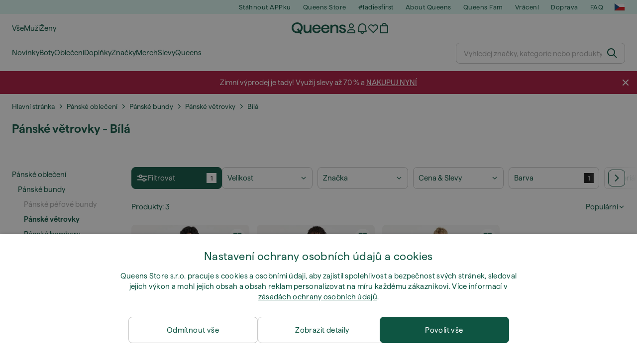

--- FILE ---
content_type: text/html; charset=UTF-8
request_url: https://www.queens.cz/cs/4714-panske-vetrovky/barva-bila
body_size: 46860
content:
<!DOCTYPE html>
<html lang="cs">
<head>
                
    
        <script>
            if ('serviceWorker' in navigator) {
                navigator.serviceWorker?.getRegistrations().then((registrations) => {
                    registrations.forEach((reg) => {
                        if (reg.active?.scriptURL?.includes('sw-fs.es6.js')) {
                            reg.unregister().then((success) => {
                                if (success) {
                                    window.location.reload();
                                }
                            });
                        }
                    });
                });
            }
        </script>
    

        
    
        <meta charset="utf-8"/>
    <title>Pánské větrovky - Bílá | Queens 💚</title>
    <meta name="viewport" id="fsViewport" content="width=device-width, initial-scale=1, maximum-scale=5"/>
            <meta name="description" content="Nakupujte Pánské větrovky - Bílá u společnosti Queens. ✅ Užijte si 30 dní na vrácení. ✅ Získejte odborné poradenství při nákupu. ✅ Ušetřete na Pánské větrovky - Bílá díky našim pravidelným akcím a slevám. ✅ Najděte nejkvalitnější výrobky od špičkových značek, jako jsou Nike, adidas, Patagonia a další. ✅"/>
            <meta name="apple-mobile-web-app-capable" content="yes"/>
                <meta name="robots" content="index,follow"/>
    
    <script>var dataLayer = dataLayer || [];(function () {if (typeof Intl !== 'undefined' && Intl.hasOwnProperty('PluralRules')) {return;}var url = 'https://polyfill.io/v3/polyfill.min.js?features=Intl.~locale.cs';var script = document.createElement('script');script.src = url;script.async = false;script.type = 'text/javascript';document.getElementsByTagName('head')[0].appendChild(script);})();window.dist_webpack_uri = "https://static.qns.digital/themes/default-bootstrap/dist/webpack/";</script>

            <link rel="preconnect" href="https://static.qns.digital" crossorigin>
<link rel="preconnect" href="https://use.typekit.net" crossorigin>
<link rel="preconnect" href="https://p.typekit.net" crossorigin>
    
        

    
        <link rel="preload" href="https://static.qns.digital/themes/default-bootstrap/fonts/Haffer-Regular.woff2" as="font" type="font/woff2" crossorigin><link rel="preload" href="https://static.qns.digital/themes/default-bootstrap/fonts/Haffer-SemiBold.woff2" as="font" type="font/woff2" crossorigin><style>@font-face {font-family: 'Haffer';src: url('https://static.qns.digital/themes/default-bootstrap/fonts/Haffer-SemiBold.woff2') format('woff2');font-weight: 700;font-style: normal;font-display: fallback;}@font-face {font-family: 'Haffer';src: url('https://static.qns.digital/themes/default-bootstrap/fonts/Haffer-Regular.woff2') format('woff2');font-weight: 400;font-style: normal;font-display: fallback;}:root {--font-family-accent: 'Haffer', -apple-system, BlinkMacSystemFont, "Segoe UI", "Roboto", "Oxygen", "Ubuntu", "Helvetica Neue", Arial, sans-serif;--font-family-base: 'Haffer', -apple-system, BlinkMacSystemFont, "Segoe UI", "Roboto", "Oxygen", "Ubuntu", "Helvetica Neue", Arial, sans-serif;}</style>

            <script>(function (w, d) {var fallbackListener = true;w.addEventListener('DOMContentLoaded', bindCritCssFallback);w._fs_critCssLoad = function (link) {link.onload = null;link.rel = 'stylesheet';if (!fallbackListener) {return;}w.removeEventListener('DOMContentLoaded', bindCritCssFallback);fallbackListener = false;};function bindCritCssFallback() {d.querySelectorAll('[rel=preload][as=style][data-critical]').forEach(function (link) {w._fs_critCssLoad(link);});}})(window, document);</script><script type="application/ld+json">{"@context": "https://schema.org","@type": "WebSite","url": "https://www.queens.cz/cs/","potentialAction": {"@type": "SearchAction","target": "https://www.queens.cz/cs/search?search_query={search_query}","query-input": "required name=search_query"}}</script>



    
        

    
        

    
        

    
        

    
        

    
        

            <style>.Collapsible_body_3NBIi{transition:max-height .3s;overflow:hidden}.Icon_icon_1eZny{--iconSize:22px;display:block;flex-shrink:0;width:var(--iconSize);height:var(--iconSize)}.Icon_icon_1eZny svg{display:block;width:100%;height:100%;fill:currentColor}.Icon_icon_1eZny.Icon_small_2uT4t{--iconSize:14px}.Icon_icon_1eZny.Icon_medium_1usJe{--iconSize:28px}.Icon_icon_1eZny.Icon_large_rpIsM{--iconSize:50px}.Icon_icon_1eZny.Icon_inline_1wiwj{display:inline-block;vertical-align:bottom}.AccordionItem_wrapper_1PJWg.AccordionItem_default_zIqA3:last-of-type{border-bottom:1px solid #e6e6e6}.AccordionItem_body_1koDg{padding-bottom:20px}.AccordionItem_header_2d3LJ.AccordionItem_default_zIqA3{border-top:1px solid #e6e6e6}.AccordionItem_headerInner_3bNLI{--spacing:12px;display:flex;align-items:center;margin-left:calc(var(--spacing)*-1);margin-right:calc(var(--spacing)*-1);padding:15px var(--spacing);font-family:var(--font-family-accent);text-transform:var(--text-transform)}@media only screen and (min-width:769px){.AccordionItem_headerInner_3bNLI{--spacing:24px}}@media only screen and (min-width:991px){.AccordionItem_headerInner_3bNLI{--spacing:0}}.AccordionItem_headerLabel_3P8-d{flex:1}.AccordionItem_header_2d3LJ.AccordionItem_default_zIqA3 .AccordionItem_headerLabel_3P8-d{margin-right:12px;color:var(--color-typo-accent)}.AccordionItem_header_2d3LJ.AccordionItem_headerLineMiddle_2oLzG .AccordionItem_headerLabel_3P8-d{position:relative;display:flex;align-items:center;font-size:1.375rem;line-height:1.2727}@media only screen and (min-width:991px){.AccordionItem_header_2d3LJ.AccordionItem_headerLineMiddle_2oLzG .AccordionItem_headerLabel_3P8-d{font-size:1.5rem;line-height:1.25}}.AccordionItem_header_2d3LJ.AccordionItem_headerLineMiddle_2oLzG .AccordionItem_headerLabel_3P8-d:after{content:"";height:1px;width:100%;margin:0 30px;background-color:currentColor}.AccordionItem_headerIcon_1N9kb{flex:none;width:22px;height:22px;transition:transform .3s}.AccordionItem_headerIcon_1N9kb.AccordionItem_isExpanded_3rG7W{transform:rotate(180deg)}.AccordionItem_headerIcon_1N9kb svg{fill:currentColor}.Avatar_avatar_oiPSI{padding-top:10px}.Avatar_avatarMediaAlign_YPz5u{align-items:center}.Avatar_avatarImageWrapper_2blMU{display:flex;justify-content:center}.Avatar_avatarImage_3TVLE{width:32px;height:32px;border-radius:50%;object-fit:cover;aspect-ratio:1}.Avatar_username_pEXMr{margin:0;padding:0;font-family:var(--font-family-accent);font-weight:500;white-space:nowrap;overflow:hidden;text-overflow:ellipsis;max-width:200px}.Avatar_username_pEXMr.Avatar_usernameLight_3cPRt{color:#fff}.Avatar_username_pEXMr.Avatar_usernameDark_3jXem{color:var(--color-typo-accent)}.Heading_heading_1dtHt{margin:0;text-transform:var(--text-transform)}.Heading_heading_1dtHt.Heading_inherit_2pzfx{color:inherit}.Heading_heading_1dtHt.Heading_center_2suB5{text-align:center}.Heading_heading_1dtHt.Heading_right_1jsuG{text-align:right}.Heading_heading_1dtHt.Heading_margin_Zz8sK{margin-bottom:15px}.Heading_heading_1dtHt.Heading_marginSmall_3q2Hd{margin-bottom:10px}@media only screen and (min-width:769px){.Heading_withLinkWrapper_3jshm{display:flex;align-items:baseline;justify-content:space-between;gap:15px}}.Heading_withLinkWrapper_3jshm.Heading_margin_Zz8sK{margin-bottom:15px}button.Link_link_2imKr{-webkit-appearance:none;background:none;cursor:pointer;height:auto;padding:0;border:none}.Link_link_2imKr{color:var(--color-typo-accent);text-decoration:underline;font-family:var(--font-family-accent)}.Link_link_2imKr:hover{color:var(--color-typo-accent);text-decoration:none}.Link_link_2imKr.Link_simple_1wBgg{color:var(--color-typo-base);font-family:var(--font-family-base)}.Link_link_2imKr.Link_bold_1H4kf{font-weight:var(--font-weight-accent)}.Link_link_2imKr.Link_small_26ejO{font-size:.875rem;line-height:1.4286}.Link_link_2imKr.Link_uppercase_1pPXw{text-transform:var(--text-transform)}.Link_link_2imKr.Link_light_kK6Dj{color:#fff}.Link_link_2imKr.Link_gray_3vv-u{color:var(--color-typo-minor)}.Link_link_2imKr.Link_noUnderline_1GWwa{text-decoration:none}.Link_link_2imKr.Link_noUnderline_1GWwa:focus,.Link_link_2imKr.Link_noUnderline_1GWwa:hover{text-decoration:underline}.Link_link_2imKr.Link_hasHitArea_QYnZR{padding-top:4px;padding-bottom:4px}.Spinner_wrapper_yB8fX{font-size:0;line-height:0;overflow:hidden;text-align:center;vertical-align:middle}.Spinner_spinner_3opjr{animation:Spinner_rotate_1VLwi .5s linear infinite;vertical-align:middle}@keyframes Spinner_rotate_1VLwi{0%{transform:rotate(0deg)}to{transform:rotate(1turn)}}.Button_button_3Q-lF{--minHeight:50px;--minWidth:240px;--lineHeightPx:22px;-webkit-appearance:none;display:block;background:none;cursor:pointer;height:auto;margin:0;padding:0;border:0;outline:none;display:inline-flex;align-items:center;justify-content:center;min-width:var(--minWidth);min-height:var(--minHeight);padding:calc(var(--minHeight)/2 - var(--lineHeightPx)/2 - var(--border)) 15px;border:var(--border) solid;border-radius:var(--border-radius-base);font-family:var(--font-family-accent);font-size:.9375rem;line-height:1.4667;font-weight:var(--font-weight-accent);text-transform:var(--text-transform);transition:background-color .3s,border-color .3s}@media only screen and (min-width:991px){.Button_button_3Q-lF{--minHeight:40px}}a.Button_button_3Q-lF{text-decoration:none}.Button_button_3Q-lF:disabled{cursor:not-allowed}.Button_button_3Q-lF.Button_hasLeftIcon_TT0np:after,.Button_button_3Q-lF.Button_hasRightIcon_3EWu6:before,.Button_button_3Q-lF.Button_pseudoIcon_3UMXE{content:"";display:block;width:22px;height:22px}.Button_button_3Q-lF.Button_hasLeftIcon_TT0np:after{margin-left:8px}.Button_button_3Q-lF.Button_hasRightIcon_3EWu6:before{margin-right:8px}.Button_button_3Q-lF.Button_spaceBetween_3-uAP{justify-content:space-between}.Button_icon_TdZ70{pointer-events:none}.Button_icon_TdZ70 svg{display:block;width:22px;height:22px;fill:currentColor}.Button_icon_TdZ70.Button_leftIcon_1MabP{margin-right:8px}.Button_icon_TdZ70.Button_rightIcon_1xSXp{margin-left:8px}.Button_customContentWrapper_1A8eE{flex:1}.ButtonBar_buttonBar_E7Ffs{display:flex;gap:10px}.ButtonBar_buttonBar_E7Ffs.ButtonBar_columnCenter_1eI3I,.ButtonBar_buttonBar_E7Ffs.ButtonBar_columnFullWidth_xZDYs{flex-direction:column}.ButtonBar_buttonBar_E7Ffs.ButtonBar_columnFullWidth_xZDYs{width:100%}.ButtonBar_buttonBar_E7Ffs.ButtonBar_columnFullWidth_xZDYs button{min-width:auto}.ButtonBar_buttonBar_E7Ffs.ButtonBar_columnCenter_1eI3I{align-items:center}.ButtonBar_buttonBar_E7Ffs.ButtonBar_rowLeft_eQoMp,.ButtonBar_buttonBar_E7Ffs.ButtonBar_rowRight_dYnFg,.ButtonBar_buttonBar_E7Ffs.ButtonBar_rowSpaceBetween_2aeQt{flex-direction:row}.ButtonBar_buttonBar_E7Ffs.ButtonBar_rowRight_dYnFg{justify-content:flex-end}.ButtonBar_buttonBar_E7Ffs.ButtonBar_rowSpaceBetween_2aeQt{justify-content:space-between}.ButtonBar_buttonBar_E7Ffs.ButtonBar_rowStretch_Snv3z{flex-direction:row}.ButtonBar_buttonBar_E7Ffs.ButtonBar_rowStretch_Snv3z>:first-child{flex:auto}.ButtonBar_buttonBar_E7Ffs.ButtonBar_rowStretch_Snv3z>*+*{margin-left:2px}.ButtonBar_buttonBar_E7Ffs.ButtonBar_reverse_1MTMO.ButtonBar_rowLeft_eQoMp,.ButtonBar_buttonBar_E7Ffs.ButtonBar_reverse_1MTMO.ButtonBar_rowRight_dYnFg,.ButtonBar_buttonBar_E7Ffs.ButtonBar_reverse_1MTMO.ButtonBar_rowSpaceBetween_2aeQt{flex-direction:row-reverse}.ButtonBar_buttonBar_E7Ffs.ButtonBar_reverse_1MTMO.ButtonBar_columnCenter_1eI3I,.ButtonBar_buttonBar_E7Ffs.ButtonBar_reverse_1MTMO.ButtonBar_columnFullWidth_xZDYs{flex-direction:column-reverse}.IconButton_iconButton_1E_1G{--iconBtnSize:46px;-webkit-appearance:none;display:block;background:none;cursor:pointer;height:auto;margin:0;padding:0;border:0;outline:none;display:inline-flex;align-items:center;justify-content:center;width:var(--iconBtnSize);height:var(--iconBtnSize);border-radius:50%;color:inherit;transition-duration:.3s;transition-property:background-color,color}.ControlButton_control_1Dkdq{--minHeight:0;--minWidth:0;--border:1px;--vertical-padding:15px;--horizontal-padding:10px;padding:var(--vertical-padding) var(--horizontal-padding);border-color:#c8c8c8;background-color:#fff;font-family:var(--font-family-base);text-transform:none;font-weight:400;color:var(--color-typo-base)}.ControlButton_control_1Dkdq.ControlButton_large_1_j4o{--vertical-padding:15px;--horizontal-padding:15px}.ControlButton_control_1Dkdq.ControlButton_base_1uzSY{--vertical-padding:10px;min-width:44px}.ControlButton_control_1Dkdq.ControlButton_small_1AIno{--vertical-padding:5px;--horizontal-padding:10px;font-size:.8125rem;line-height:1.5385}.ControlButton_control_1Dkdq:focus,.ControlButton_control_1Dkdq:hover{border-color:#141414;color:var(--color-typo-accent)}.ControlButton_control_1Dkdq.ControlButton_selected_1Dx_V{position:relative;color:var(--color-typo-accent);font-weight:var(--font-weight-accent)}.ControlButton_control_1Dkdq.ControlButton_selected_1Dx_V:after{content:"";position:absolute;inset:calc(var(--border)*-1);border:2px solid var(--color-typo-accent);pointer-events:none}.ControlButton_control_1Dkdq.ControlButton_cta_1DsIF{background-color:var(--color-typo-accent);border-color:var(--color-typo-accent);color:#fff}.ControlButton_control_1Dkdq.ControlButton_cta_1DsIF:focus,.ControlButton_control_1Dkdq.ControlButton_cta_1DsIF:hover{background-color:var(--color-typo-base)}.Dropdown_dropdown_1ANMw{margin:0 auto 15px;max-width:320px;position:relative;text-align:left;z-index:1}.Dropdown_dropdown_1ANMw.Dropdown_fullWidth_1OfGF{max-width:none;width:100%}.Dropdown_dropdown_1ANMw .Dropdown_activeItem_1ZBub{background-color:#fff;display:block;line-height:42px;margin-bottom:0;padding:0 30px 0 15px;position:relative;cursor:pointer;font-size:16px;border-radius:var(--border-radius-base)}.Dropdown_dropdown_1ANMw .Dropdown_activeItem_1ZBub .Dropdown_arrowDown_2l9BW{position:absolute;right:10px;top:50%;transform:translateY(-50%) rotate(0deg);transition:all .5s;fill:#141414}.Dropdown_content_2WUT0.Dropdown_outlined_rwYtW .Dropdown_activeItem_1ZBub,.Dropdown_content_2WUT0.Dropdown_outlined_rwYtW .Dropdown_dropdownContent_mrld7{border:1px solid #c8c8c8;transition:border-color .3s}.Dropdown_content_2WUT0.Dropdown_outlined_rwYtW .Dropdown_activeItem_1ZBub{line-height:50px;overflow:hidden;text-overflow:ellipsis;white-space:nowrap}.Dropdown_content_2WUT0.Dropdown_outlined_rwYtW .Dropdown_activeItem_1ZBub .Dropdown_arrowDown_2l9BW{fill:var(--color-typo-accent)}@media only screen and (min-width:991px){.Dropdown_content_2WUT0.Dropdown_outlined_rwYtW .Dropdown_activeItem_1ZBub,.Dropdown_content_2WUT0.Dropdown_outlined_rwYtW .Dropdown_item_3p7pi{line-height:40px}}.Checkbox_checkbox_aOsMM label{display:flex;cursor:pointer}.Checkbox_checkbox_aOsMM input{display:none}.Checkbox_tick_3rzHE{flex:none;display:flex;align-items:center;justify-content:center;width:20px;height:20px;margin:1px;border:1px solid #c8c8c8;transition:background-color .3s,border .3s}input:checked+.Checkbox_tick_3rzHE,label:hover .Checkbox_tick_3rzHE{border-color:var(--color-typo-accent)}input:checked+.Checkbox_tick_3rzHE{background-color:var(--color-typo-accent)}input:disabled+.Checkbox_tick_3rzHE{background-color:#f2f2f2;border-color:#e6e6e6}.Checkbox_tick_3rzHE.Checkbox_radio_3Qaxa{border-radius:50%}input:checked+.Checkbox_tick_3rzHE.Checkbox_radio_3Qaxa{background-color:#fff;border-width:7px}.Checkbox_tick_3rzHE.Checkbox_error_17vNJ{border-color:#e00600}input:checked+.Checkbox_tick_3rzHE .Checkbox_icon_1D0N8{display:block;width:12px;height:6px;margin-top:-3px;border-left:2px solid #fff;border-bottom:2px solid #fff;border-right-color:#fff;border-top-color:#fff;transform:rotate(-45deg)}.Checkbox_label_25oCH{flex:1;margin-left:10px;line-height:22px;color:var(--color-typo-base)}.Background_wrapper_2ddIy{animation-duration:1.5s;animation-fill-mode:forwards;animation-iteration-count:infinite;animation-name:Background_placeholderShimmer_3wPa7;animation-timing-function:linear;background:#f8f8f8;background-image:linear-gradient(90deg,#f8f8f8 0,#edeef1 20%,#f8f8f8 40%,#f8f8f8);background-repeat:no-repeat;background-size:800px 100%;bottom:0;left:0;position:absolute;right:0;top:0}.Background_wrapper_2ddIy.Background_dark_1RNei{background-color:#141414;background-image:linear-gradient(90deg,#141414 0,#141414 20%,#141414 40%,#141414)}@keyframes Background_placeholderShimmer_3wPa7{0%{background-position:-1000px 0}to{background-position:1000px 0}}.Line_wrapper_2lYI6{position:relative}.Line_wrapper_2lYI6+.Line_wrapper_2lYI6{margin-top:5px}@media only screen and (min-width:769px){.Line_wrapper_2lYI6+.Line_wrapper_2lYI6{margin-top:10px}}.TallCard_anchor_3c_dP{display:block;text-decoration:none}.TallCard_anchor_3c_dP:hover{text-decoration:underline}.TallCard_anchor_3c_dP:hover.TallCard_light_1eAAe{color:#fff}.TallCard_anchor_3c_dP:hover.TallCard_dark_2P4As{color:#000}.TallCard_image_1yHkh{display:block;width:100%;object-fit:cover;aspect-ratio:3/4;border-radius:var(--border-radius-base)}.HorizontalList_wrapper_35ZDh{position:relative;width:100%;overflow:hidden}.HorizontalList_wrapper_35ZDh.HorizontalList_gradient_1niv1:after,.HorizontalList_wrapper_35ZDh.HorizontalList_gradient_1niv1:before{content:"";position:absolute;top:0;z-index:1;width:100px;height:100%;opacity:0;pointer-events:none}.HorizontalList_wrapper_35ZDh.HorizontalList_gradient_1niv1:before{left:0;background-image:linear-gradient(270deg,transparent,var(--gradient-color,#fff))}.HorizontalList_wrapper_35ZDh.HorizontalList_gradient_1niv1:after{right:0;background-image:linear-gradient(90deg,transparent,var(--gradient-color,#fff))}.HorizontalList_wrapper_35ZDh.HorizontalList_isLeftGradientVisible_2zox9:before,.HorizontalList_wrapper_35ZDh.HorizontalList_isRightGradientVisible_29E-H:after{opacity:1}.HorizontalList_grid_2OjuH{display:grid;grid-auto-flow:column;grid-auto-columns:var(--itemWidth);width:100%;padding-left:12px;padding-right:12px;pointer-events:all;overflow-x:auto;-ms-overflow-style:none;scrollbar-width:none}@media only screen and (min-width:769px){.HorizontalList_grid_2OjuH{padding-left:24px;padding-right:24px}}@media only screen and (min-width:1701px){.HorizontalList_grid_2OjuH:not(.HorizontalList_sideSpaceForce_16BuC){padding-left:0;padding-right:0}}.HorizontalList_grid_2OjuH::-webkit-scrollbar{display:none}.HorizontalList_grid_2OjuH.HorizontalList_oneInView_1Bl96{--itemWidth:62%}@media only screen and (min-width:561px){.HorizontalList_grid_2OjuH.HorizontalList_oneInView_1Bl96{--itemWidth:65%}}.HorizontalList_grid_2OjuH.HorizontalList_twoInView_FNTEJ{--itemWidth:45%}@media only screen and (min-width:561px){.HorizontalList_grid_2OjuH.HorizontalList_twoInView_FNTEJ{--itemWidth:47.5%}}.HorizontalList_grid_2OjuH.HorizontalList_threeInView_2GyHt{--itemWidth:28%}.HorizontalList_grid_2OjuH.HorizontalList_fourInView_3FMrD{--itemWidth:22%}.HorizontalList_grid_2OjuH.HorizontalList_fiveInView_2Waah{--itemWidth:18%}.HorizontalList_grid_2OjuH.HorizontalList_eightInView_2HRMQ{--itemWidth:11%}.HorizontalList_grid_2OjuH.HorizontalList_auto_1Ednj{--itemWidth:max-content;scrollbar-width:none}.HorizontalList_grid_2OjuH.HorizontalList_auto_1Ednj::-webkit-scrollbar{display:none}.HorizontalList_grid_2OjuH.HorizontalList_withoutGap_2q6Nv{gap:10px}.HorizontalList_grid_2OjuH.HorizontalList_withoutLeftSideSpace_2eSFh{padding-left:0}.HorizontalList_arrow_mu2K6{position:absolute;top:50%;z-index:2;padding:5px;border-radius:var(--border-radius-base);border:1px solid var(--color-typo-base);background-color:#fff;color:var(--color-typo-base);transform:translateY(-50%);transition:color .3s,border-color .3s}.HorizontalList_arrow_mu2K6.HorizontalList_prev_3kB28{left:12px}@media only screen and (min-width:561px){.HorizontalList_arrow_mu2K6.HorizontalList_prev_3kB28{left:24px}}@media only screen and (min-width:1701px){.HorizontalList_arrow_mu2K6.HorizontalList_prev_3kB28{left:0}}.HorizontalList_arrow_mu2K6.HorizontalList_next_nwzEY{right:12px}@media only screen and (min-width:561px){.HorizontalList_arrow_mu2K6.HorizontalList_next_nwzEY{right:24px}}@media only screen and (min-width:1701px){.HorizontalList_arrow_mu2K6.HorizontalList_next_nwzEY{right:0}}.HorizontalList_arrow_mu2K6:hover{border-color:var(--color-typo-accent);color:var(--color-typo-accent)}.BaseContainer_wrapper_a2vvb{padding-left:12px;padding-right:12px}@media only screen and (min-width:769px){.BaseContainer_wrapper_a2vvb{padding-left:24px;padding-right:24px}}@media only screen and (min-width:1701px){.BaseContainer_wrapper_a2vvb{padding-left:0;padding-right:0}}.Box_wrapper_1IRhW{position:relative}.Box_container_2x5Rx,.Box_content_CAuvl,.Box_image_3ImFu{position:absolute;top:0;bottom:0;left:0;right:0;overflow:hidden}.Box_image_3ImFu{width:100%;height:100%;object-fit:cover;background-color:#f8f8f8}.FullSizeContainer_wrapper_YAFac{width:100%;height:100%;left:0;position:absolute;top:0}.PageContainer_fullWrapper_1mC_U{display:flow-root;width:100%;background-color:var(--backgroundColor)}.PageContainer_wrapper_Isqhi{max-width:1700px;margin-left:auto;margin-right:auto}.Section_wrapper_1PAlW{margin-top:40px;margin-bottom:40px}@media only screen and (min-width:769px){.Section_wrapper_1PAlW{margin-top:60px;margin-bottom:60px}}@media only screen and (min-width:769px){.Section_wrapper_1PAlW.Section_large_dfJjE{margin-top:80px;margin-bottom:80px}}.Section_wrapper_1PAlW.Section_wide_2UCa-{width:100%}.Section_wrapper_1PAlW.Section_disableSpacingTop_3FsL6{margin-top:0}.StripeContainer_wrapper_3QIBY>*{display:block}.StripeContainer_wrapper_3QIBY>*+*{margin-top:10px}@media only screen and (min-width:769px){.StripeContainer_wrapper_3QIBY{display:flex;flex-flow:row nowrap;justify-content:space-between;gap:15px}.StripeContainer_wrapper_3QIBY>*{flex:.5}.StripeContainer_wrapper_3QIBY>*+*{margin-top:0}}.TextContainer_wrapper_1LGnR{max-width:100ch}.BoxRatio_wrapper_1HVuG{position:relative;padding-top:100%}@media only screen and (min-width:769px){.BoxRatio_wrapper_1HVuG{padding-top:75%}}.BoxSquare_wrapper_3KWQm{position:relative;padding-top:100%}.Product_info_2BgOv{padding:10px 0}.ProductCarousel_item_1ww_8{padding:8px}.ProductCarousel_wrapper_2PAka{margin:auto;max-width:1320px}.ProductList_item_21-w4{display:inline-block;min-width:155px;padding:4px;white-space:normal;width:48%}.ProductList_bulky_20FnV .ProductList_item_21-w4{min-width:275px;width:80%}.ProductList_swipeMix_h_ISA .ProductList_item_21-w4{min-width:79%}.ProductList_medium_1_MZO .ProductList_item_21-w4{min-width:auto;width:33.33%}@media only screen and (min-width:769px){.ProductList_item_21-w4{width:25%}.ProductList_bulky_20FnV .ProductList_item_21-w4{width:40%}.ProductList_medium_1_MZO .ProductList_item_21-w4{width:33.33%}.ProductList_swipeMix_h_ISA .ProductList_item_21-w4{padding:8px;min-width:0;width:100%}}.ProductList_wrapper_3iPwh{margin:auto;max-width:1320px;padding:0 15px;overflow-x:auto;overflow-y:hidden;white-space:nowrap;-webkit-overflow-scrolling:touch}.ProductList_swipeMix_h_ISA{display:flex;flex:1;padding:0;max-width:none}.FilterBar_mobileFilters_2J4Ei{padding:24px 0 20px}.FilterBar_mobileFilters_2J4Ei:after{clear:both;content:"";display:table}.FilterBar_mobileFilters_2J4Ei .FilterBar_buttonPlaceholder_x4F1P{height:50px;width:100%}.FilterBar_mobileFilters_2J4Ei .FilterBar_button_82R9M{background-color:#fff;color:var(--color-typo-accent);border:2px solid var(--color-typo-accent);display:block;padding:12px 60px 12px 15px;position:relative;text-transform:uppercase;z-index:1;font-family:var(--font-family-accent)}.FilterBar_mobileFilters_2J4Ei .FilterBar_button_82R9M .FilterBar_count_JxDqb{background-color:var(--color-typo-accent);color:#fff;display:inline-block;position:absolute;right:40px;text-align:center;top:50%;transform:translateY(-50%);width:22px}.FilterBar_mobileFilters_2J4Ei .FilterBar_button_82R9M svg{position:absolute;right:10px;top:13px;width:24px;height:24px;fill:var(--color-typo-accent)}.FilterBar_mobileFilters_2J4Ei .FilterBar_button_82R9M.FilterBar_pinned_2KPgS{position:fixed;top:45px;left:0;right:0;z-index:4;animation:FilterBar_fadeIn_1nBrx .3s}.FilterBar_mobileFilters_2J4Ei .FilterBar_sorting_3khWI{margin:10px 0 0;max-width:none}@media only screen and (min-width:769px){.FilterBar_mobileFilters_2J4Ei{padding:30px 8px 22px}.FilterBar_mobileFilters_2J4Ei .FilterBar_sorting_3khWI{margin-top:0;margin-left:15px}}.FilterBar_pinnedButton_3b7C4{position:fixed;top:50px;left:0;right:0;z-index:4;background-color:#fff;animation:FilterBar_fadeIn_1nBrx .3s}.FilterBar_buttonInner_1Dl-I{display:flex;align-items:center}.FilterBar_productsCount_pl6Dl{font-family:var(--font-family-base);font-weight:400;color:#aaa;padding-left:10px}.FilterBar_filtersCount_MsAYe{flex:none;display:block;min-width:22px;margin-left:auto;background-color:#fff;color:var(--color-typo-accent);margin-right:10px}.FilterBar_pinnedButton_3b7C4 .FilterBar_filtersCount_MsAYe{background-color:var(--color-typo-accent);color:#fff}.ChatWithUs_wrapper_2DWFG{position:fixed;bottom:18px;right:18px;z-index:1080}.ChatWithUs_button_2QI2w{display:flex;align-items:center;justify-content:center;width:60px;height:60px;border:0;border-radius:50%;background-color:var(--color-chatbot-bg);cursor:pointer}@media only screen and (min-width:769px){.ChatWithUs_button_2QI2w{z-index:18}}.h0,.h1,.h2,.h3,.h4,.h5,.h6,h1,h2,h3,h4,h5,h6{font-family:var(--font-family-accent);font-weight:var(--font-weight-accent);color:var(--color-typo-accent)}.h0{font-size:2rem;line-height:1.25}@media only screen and (min-width:991px){.h0{font-size:2.625rem;line-height:1.1905}}.h1,h1{font-size:1.75rem;line-height:1.2143}@media only screen and (min-width:991px){.h1,h1{font-size:2rem;line-height:1.25}}.h2,h2{font-size:1.375rem;line-height:1.2727}@media only screen and (min-width:991px){.h2,h2{font-size:1.5rem;line-height:1.25}}.h3,h3{font-size:1.25rem;line-height:1.3}.h4,h4{font-size:1.125rem;line-height:1.3333}.h5,.h6,h5,h6{font-size:.9375rem;line-height:1.4667}a{color:var(--color-typo-base);text-decoration:underline;transition:color .3s}a:hover{text-decoration:none}p{margin-bottom:15px}b,strong{font-weight:var(--font-weight-accent)}.fs-p-r{position:relative}.fs-mt-xsmall{margin-top:5px}.fs-mt-small{margin-top:10px}.fs-mt-base{margin-top:15px}.fs-mt-large{margin-top:30px}.fs-mb-base{margin-bottom:15px}.fs-mb-large{margin-bottom:30px}.fs-ta-center{text-align:center}._vihi{position:absolute;top:-9999px;left:-9999px;bottom:auto;right:auto;height:0;width:0;visibility:hidden}body,html{min-height:100%}body{margin:0;padding-top:45px;background-color:var(--color-layout-bg);font-family:var(--font-family-base);font-size:.9375rem;line-height:1.4667;color:var(--color-typo-base);overflow-x:hidden}body *{box-sizing:border-box}@media only screen and (min-width:991px){body,body[class]{padding-top:0}}body.lang_el *{text-transform:none!important}img{max-width:100%}.grecaptcha-badge{visibility:hidden}.is-ios *{cursor:pointer}.wrapper,.wrapper--bigger{clear:both;display:block;margin:0 auto;max-width:950px;padding-left:15px;padding-right:15px}.wrapper--bigger:after,.wrapper:after{clear:both;content:"";display:table}@media only screen and (min-width:769px){.wrapper,.wrapper--bigger{padding-left:0;padding-right:0}}.wrapper--bigger{max-width:1320px}button,input,select,textarea{background:#fff;border:none;color:var(--color-typo-base);font-family:var(--font-family-base);font-size:.9375rem;line-height:1.4667;outline:none;padding:5px 1em;transition:border-color .3s,box-shadow .3s;-webkit-appearance:none}button{cursor:pointer}input[disabled]{color:#d0d0d0;cursor:default}input,select{height:32px}table{border-collapse:collapse;display:block;height:100%;overflow-x:auto;width:100%}table td,table th{padding:10px}table.bordered td,table.bordered th{border:1px solid #aaa}table.dark .price{font-size:1em;font-weight:400}table.dark thead th{background-color:#5a5a5a;color:#fff;font-size:14px;padding:15px 10px;text-transform:uppercase}table.dark tbody td{background-color:#f2f2f2;padding:20px 5px}table.gray tfoot td{background-color:initial}table.gray tfoot tr{border-color:transparent}table.gray thead th{color:#aaa;font-size:14px;padding-bottom:10px;text-transform:uppercase}table.gray td{background-color:#f2f2f2}table.ordered-products .price,table.ordered-products tfoot{text-align:right!important}table.thin td{padding:5px}table.vertical-slim td{padding:1px 7px}@media only screen and (min-width:769px){table{display:table}table.dark td{border:none!important}table.gray tr{border-bottom:10px solid #fff}}table .responsive-table{width:100%;overflow-x:auto;margin-bottom:2em}table .responsive-table table{margin-bottom:0}.appear100-enter{max-height:0}.appear100-enter-active{max-height:100px;transition:all .7s linear}.appear100-exit{max-height:100px}.appear100-exit-active{max-height:0;transition:all .7s cubic-bezier(0,0,0,1)}.fade-enter{opacity:.01}.fade-enter-active{opacity:1;transition:.5s}.fade-exit{opacity:1}.fade-exit-active{opacity:.01;transition:.5s}.fastFade-enter{opacity:.01}.fastFade-enter-active{opacity:1;transition:.15s}.fastFade-exit{opacity:1}.fastFade-exit-active{opacity:.01;transition:.15s}.mediumFade-enter{opacity:.01}.mediumFade-enter-active{opacity:1;transition:.3s}.mediumFade-exit{opacity:1}.mediumFade-exit-active{opacity:.01;transition:.3s}.slideLeft-enter{transform:translateX(-100%)}.slideLeft-enter-active{transform:translateX(0);transition:.3s}.slideLeft-exit{transform:translateX(0)}.slideLeft-exit-active{transform:translateX(-100%);transition:.3s}.slideRight-enter{transform:translateX(100%)}.slideRight-enter-active{transform:translateX(0);transition:.3s}.slideRight-exit{transform:translateX(0)}.slideRight-exit-active{transform:translateX(100%);transition:.3s}.slideDown{will-change:transform}.slideDown-enter{transform:translateY(100%)}.slideDown-enter-active{transform:translateY(0);transition:.3s ease-out}.slideDown-exit{transform:translateY(0)}.slideDown-exit-active{transform:translateY(100%);transition:.3s ease-out}.Root_wrapper_3d4VU{padding-top:59px}@media only screen and (min-width:991px){.Root_wrapper_3d4VU{padding-top:0}}.FtshpLogo_logo_4u055{position:relative;display:inline-block;height:50px;overflow:hidden;color:currentColor}.FtshpLogo_logo_4u055 svg{fill:currentColor;padding:0;width:130px;height:50px;vertical-align:top}@media only screen and (max-width:390px){.FtshpLogo_logo_4u055 svg{width:100px}}@media only screen and (max-width:359px){.FtshpLogo_logo_4u055 svg{width:60px}}.FtshpLogo_logo_4u055 svg+svg{position:absolute;top:0;left:0}.QnsLogo_logo_2P5W2{display:flex;align-items:center;justify-content:center;height:50px;color:#0e5542}.QnsLogo_logo_2P5W2 svg{display:block;width:auto;height:24px;fill:currentColor}.CartIcon_cartIcon_2sCfU{position:relative;background:none;padding:0;margin:0;-webkit-appearance:none}.CartIcon_cartIcon_2sCfU svg{fill:currentColor}.UserIcon_userIcon_2Gddg{position:relative}.UserIcon_userIcon_2Gddg>a,.UserIcon_userIcon_2Gddg>button{color:currentColor}.UserIcon_userIcon_2Gddg svg{display:block;fill:currentColor;transition:fill .3s}.UserIcon_iconButton_jdGd4{-webkit-appearance:none;display:block;background:none;cursor:pointer;height:auto;margin:0;padding:0;border:0;outline:none}.UserIcon_userMenu_1Rrn7{position:absolute;top:100%;right:-162px;z-index:1;padding-top:18px;opacity:0;transform:scale(0);transform-origin:calc(100% - 162px) 10px}.UserIcon_userIcon_2Gddg:focus-within .UserIcon_userMenu_1Rrn7,.UserIcon_userIcon_2Gddg:hover .UserIcon_userMenu_1Rrn7{opacity:1;transform:scale(1)}.TopMenu_topLinks_3zLeY{list-style:none;margin:0;padding:0}.TopMenu_topLinks_3zLeY>li{display:inline-block;padding:0;position:relative}.TopMenu_topLinks_3zLeY>li>a,.TopMenu_topLinks_3zLeY>li>span{display:inline-block;padding:4px 12px;font-family:var(--font-family-accent);font-size:.8125rem;line-height:1.5385;text-decoration:none;letter-spacing:.5px;text-transform:var(--text-transform);color:var(--color-header-topbar-text)}.TopMenu_topLinks_3zLeY>li>a:hover{text-decoration:underline}.TopMenu_topLinks_3zLeY>li ul{display:none}.TopMenu_topLinks_3zLeY>li:hover ul{background:#fff;border:1px solid #c8c8c8;display:block;position:absolute;top:100%;left:-5px;z-index:2;margin:0;padding:0;width:250px}.TopMenu_topLinks_3zLeY>li:hover ul li{padding:0;display:block}.TopMenu_topLinks_3zLeY>li:hover ul li a{display:block;padding:9px 14px;white-space:nowrap;width:100%;text-decoration:none;color:var(--color-typo-base)}.TopMenu_topLinks_3zLeY>li:hover ul li a:hover{background-color:#f2f2f2}.CustomerListsIcon_wishIcon_qLX0a{position:relative;display:block;background:none;padding:0;margin:0;-webkit-appearance:none;cursor:pointer}.CustomerListsIcon_wishIcon_qLX0a svg{fill:currentColor}.NotificationsIcon_notificationsIcon_14Rrw{position:relative;background:none;padding:0;margin:0;-webkit-appearance:none;cursor:pointer;height:auto}.NotificationsIcon_notificationsIcon_14Rrw svg{fill:currentColor}.NotificationsArea_wrapper_3PviC{-webkit-overflow-scrolling:touch;background-color:#fff;overflow:hidden;position:fixed;width:100vw;height:100vh;bottom:0;left:0;top:0;z-index:1500}@media only screen and (min-width:769px){.NotificationsArea_wrapper_3PviC{position:absolute;top:100%;right:0;left:auto;bottom:auto;width:370px;height:auto;border:1px solid #c8c8c8}}.MainItem_mainItem_14OoY>a{position:relative;display:block;padding-top:9px;padding-bottom:9px;font-family:var(--font-family-accent);text-transform:var(--text-transform);text-decoration:none;color:currentColor}.MainItem_mainItem_14OoY.MainItem_open_1FxN4,.MainItem_mainItem_14OoY:hover{color:var(--color-header-accent)}.MainItem_mainItem_14OoY.MainItem_open_1FxN4>a:after,.MainItem_mainItem_14OoY:hover>a:after{content:"";position:absolute;inset:auto 0 5px 0;height:2px;background-color:var(--color-header-underline)}.MainItem_child_2v48z{position:absolute;top:100%;left:0;right:0;display:none;border-bottom:1px solid #e6e6e6;background:#fff}.MainItem_open_1FxN4 .MainItem_child_2v48z{display:block}.MainItem_childInner_12fhL{display:flex;justify-content:flex-start;padding:15px 0}.SearchIcon_icon_IyGIr{position:relative;background:none;padding:0;margin:0;cursor:pointer;height:auto;outline:revert}.SearchIcon_icon_IyGIr svg{fill:currentColor}.SuggestionsInput_close_21T9G{cursor:pointer;padding:10px 0 10px 5px;position:absolute;right:48px;top:0;height:40px}.SuggestionsInput_close_21T9G svg{width:22px;height:22px;border-right:1px solid #e6e6e6;box-sizing:initial;fill:currentColor;padding-right:3px}.SuggestionsInput_container_282EN{position:relative;padding-left:0;padding-right:45px;background:#fff;border:var(--border-base);border-radius:var(--border-radius-base);color:var(--color-typo-base)}.SuggestionsInput_container_282EN.SuggestionsInput_focused_1uPNA{padding-right:85px}.SuggestionsInput_input_2-pWv{background:#fff;border:none;border-radius:var(--border-radius-base);color:var(--color-typo-base);font-size:.9375rem;line-height:1.4667;height:40px;margin:0;padding:9px 0 9px 15px;width:100%}.SuggestionsInput_input_2-pWv::-webkit-input-placeholder{color:#aaa}.SuggestionsInput_input_2-pWv:-moz-placeholder,.SuggestionsInput_input_2-pWv::-moz-placeholder{color:#aaa}.SuggestionsInput_input_2-pWv:-ms-input-placeholder{color:#aaa}.DesktopSearch_close_35dTw{position:absolute;top:10px;right:10px;display:inline-block;background-color:initial}.DesktopSearch_close_35dTw svg{fill:#aaa;width:25px;height:25px}.DesktopSearch_container_3tN4k{display:block;opacity:1;transition:opacity .3s}.DesktopSearch_container_3tN4k.DesktopSearch_isHidden_kNe2X{opacity:0;pointer-events:none}.DesktopSearch_container_3tN4k.DesktopSearch_isInvisible_2ehuJ{display:none}@media(max-width:1200px){.DesktopSearch_container_3tN4k.DesktopSearch_hideUntilUltranavSearchBreakpoint_2A2gz{display:none}}.DesktopSearch_iconContainer_261ad{background:none;position:absolute;right:0;top:0;padding:10px 15px 10px 10px;height:40px}.DesktopSearch_iconContainer_261ad svg{width:22px;height:22px;fill:var(--color-typo-base)}.DesktopSearch_results_2y82W{display:flex;flex-direction:column;left:0;position:absolute;top:100%;right:0;height:calc(100vh - 135px)}.DesktopSearch_resultsInner_1syxA{background-color:#fff;border-radius:var(--border-radius-base);box-shadow:0 6px 6px rgba(0,0,0,.1);border:1px solid #e6e6e6}.DesktopSearch_wrapper_H5SZ8{position:relative}.Ultranav_shadeSearch_OCw_V{z-index:1180!important}.Ultranav_shadeTopBar_3GmjJ{z-index:1220!important}.Ultranav_shadeCart_34v2Q{z-index:1300!important}.Ultranav_wrapper_LbsCX{color:var(--color-header-text)}.Ultranav_mainBar_2czAC{position:relative;z-index:1200}.Ultranav_topBar_1pwvG{position:relative;z-index:1240}.Ultranav_top_26znE{position:relative;display:flex;justify-content:flex-end}.Ultranav_top_26znE .Ultranav_shopSwitcher_1xulC{margin-left:10px}.Ultranav_top_26znE .Ultranav_shopSwitcher_1xulC button{width:22px;height:100%}.Ultranav_main_2USx_{position:relative;display:flex;justify-content:space-between;align-items:center;padding-top:4px;padding-bottom:4px}.Ultranav_main_2USx_ .Ultranav_genders_3ZDDX,.Ultranav_main_2USx_ .Ultranav_icons_3cRah{flex:1}.Ultranav_main_2USx_ .Ultranav_genders_3ZDDX ul{display:flex;align-items:center;gap:20px;list-style:none;margin:0;padding:0}.Ultranav_main_2USx_ .Ultranav_genders_3ZDDX ul li>a{position:relative;display:block;padding-top:9px;padding-bottom:9px;font-family:var(--font-family-accent);font-size:.9375rem;line-height:1.4667;color:var(--color-header-accent);text-transform:var(--text-transform);text-decoration:none}.Ultranav_main_2USx_ .Ultranav_genders_3ZDDX ul li>a:not(.Ultranav_active_2T7Re){color:var(--color-header-topbar-text)}.Ultranav_main_2USx_ .Ultranav_genders_3ZDDX ul li>a:not(.Ultranav_active_2T7Re):hover{color:var(--color-header-accent)}.Ultranav_main_2USx_ .Ultranav_genders_3ZDDX ul li>a.Ultranav_active_2T7Re:after{content:"";position:absolute;inset:auto 0 5px 0;height:2px;background-color:var(--color-header-underline)}.Ultranav_main_2USx_ .Ultranav_icons_3cRah{display:flex;align-items:center;justify-content:end;gap:20px}.Ultranav_main_2USx_ .Ultranav_icons_3cRah>*{color:currentColor}.Ultranav_navigation_2zqmZ{display:flex;justify-content:space-between;gap:20px;margin-bottom:15px}.Ultranav_navigation_2zqmZ .Ultranav_mainItems_19ZSO{display:flex;align-items:center;gap:20px;margin:0;padding:0;list-style:none}.Ultranav_navigation_2zqmZ .Ultranav_search_2cSG3{flex:1;max-width:340px}.Ultranav_navigation_2zqmZ.Ultranav_searchOpened_3pFd5 .Ultranav_mainItems_19ZSO{display:none}.Ultranav_navigation_2zqmZ.Ultranav_searchOpened_3pFd5 .Ultranav_search_2cSG3{width:100%;max-width:none}.Ultranav_navigation_2zqmZ.Ultranav_searchOpened_3pFd5 .Ultranav_search_2cSG3>form{max-width:700px;margin:0 auto}.MobileMainItem_main_1TKRc{position:relative;background-color:#fff}.MobileMainItem_main_1TKRc>a{align-items:center;border-top:1px solid #e6e6e6;color:var(--color-typo-accent);display:flex;justify-content:space-between;font-size:.9375rem;line-height:1.4667;font-family:var(--font-family-accent);padding:14px 0;margin:0 12px;cursor:pointer;text-transform:var(--text-transform)}.MobileMainItem_main_1TKRc>a svg{fill:var(--color-typo-base)}.MobileMainItem_main_1TKRc:first-child>a{padding-top:14px;border-top:0}.MobileMainItem_main_1TKRc.highlighted a{color:var(--color-error)}.mainAccent{background-color:#f8f8f8}.MobileTabMenu_container_2LlWk{clear:both;height:100%;transition:transform .3s ease-out;width:200%}.MobileTabMenu_container_2LlWk.MobileTabMenu_menuItemActive_3NN5G{transform:translateX(-100vw)}@media only screen and (min-width:769px){.MobileTabMenu_container_2LlWk.MobileTabMenu_menuItemActive_3NN5G{transform:translateX(-60vw)}}.MobileTabMenu_containerItem_1qIp-{display:inline-block;height:100%;padding-top:50px;position:relative;vertical-align:top;width:50%}.MobileTabMenu_containerItem_1qIp-.MobileTabMenu_containerItemMain_1C3dX{padding-top:105px}.MobileTabMenu_scroll_1TPMY{height:100%;overflow:auto;padding-bottom:80px;-webkit-overflow-scrolling:touch}.MobileTabMenu_scroll_1TPMY.MobileTabMenu_firstLayer_7RzZz{background-color:#f8f8f8}.MobileTabMenu_header_1FOqF{background-color:#f8f8f8;border-bottom:1px solid #e6e6e6;left:0;position:absolute;right:0;top:0;z-index:1}.MobileTabMenu_header_1FOqF .MobileTabMenu_top_2-5Nw{display:flex;flex-flow:row nowrap;justify-content:space-between;padding:14px 12px}.MobileTabMenu_header_1FOqF .MobileTabMenu_closeButtonSecondary_3o4PE{position:absolute;height:auto;top:14px;right:12px;padding:0;background-color:initial}.MobileTabMenu_header_1FOqF .MobileTabMenu_closeButtonSecondary_3o4PE svg{fill:var(--color-typo-accent);top:auto;left:auto}.MobileTabMenu_title_3_8Va{padding:14px 0;font-family:var(--font-family-accent);font-size:1.125rem;line-height:1.3333;text-align:center;color:var(--color-typo-accent);text-transform:var(--text-transform)}.MobileTabMenu_title_3_8Va .MobileTabMenu_arrowBack_3EjCm{background:none;padding:0;position:absolute;top:14px;left:12px;fill:var(--color-typo-accent);height:auto;vertical-align:middle}.MobileTabMenu_title_3_8Va .MobileTabMenu_arrowBack_3EjCm svg{vertical-align:middle}.MobileTabMenu_closeButton_Pd0AX.MobileTabMenu_closeButton_Pd0AX{position:relative;height:auto;background-color:initial;top:auto;right:auto;padding:0}.MobileTabMenu_closeButton_Pd0AX.MobileTabMenu_closeButton_Pd0AX svg{fill:var(--color-typo-accent)}.MobileTabMenu_wrapper_2bJY6{background-color:#fff;bottom:0;color:#aaa;overflow:hidden;position:fixed;top:0;transition:transform .3s ease-out;transform:translateX(-100%);width:100vw;z-index:1140}.MobileTabMenu_wrapper_2bJY6.MobileTabMenu_active_1dLIW{transform:translateX(0)}@media only screen and (min-width:769px){.MobileTabMenu_wrapper_2bJY6{width:60vw}}.MobileTabMenu_tabIndicator_2-dmX{position:absolute;bottom:-1px;font-size:0;height:3px;background:var(--color-typo-accent);transition:all .3s}.MobileTabMenu_menuTabs_3XZdg{margin:0;padding:0;display:flex;flex-flow:row nowrap;list-style:none;position:relative;width:100vw}@media only screen and (min-width:769px){.MobileTabMenu_menuTabs_3XZdg{width:60vw}}.MobileTabMenu_menuTab_36VER{margin:0;padding:0;width:100%}.MobileTabMenu_menuTabLink_1WRIl{color:var(--color-typo-base);display:block;font-family:var(--font-family-accent);padding:1em;text-align:center;width:100%;text-transform:var(--text-transform)}.MobileTabMenu_menuTabLink_1WRIl.MobileTabMenu_active_1dLIW{color:var(--color-typo-accent);font-weight:var(--font-weight-accent)}.VisibleMobileSearchTabBar_itemMenu_3evyV{float:left}@media only screen and (min-width:769px){.VisibleMobileSearchTabBar_itemMenu_3evyV a{align-items:center;display:flex!important}.VisibleMobileSearchTabBar_itemMenu_3evyV a svg{margin-right:5px}}.VisibleMobileSearchTabBar_tabList_378Lc{font-size:14px;line-height:0;list-style:none;margin:0;padding:0 12px;text-align:center;background-color:var(--color-header-bg);color:var(--color-header-text)}.VisibleMobileSearchTabBar_tabList_378Lc:after{clear:both;content:"";display:table}@media only screen and (min-width:769px){.VisibleMobileSearchTabBar_tabList_378Lc{display:flex;justify-content:space-around}.VisibleMobileSearchTabBar_tabList_378Lc .VisibleMobileSearchTabBar_itemSearch_3sW2t{order:1}.VisibleMobileSearchTabBar_tabList_378Lc .VisibleMobileSearchTabBar_itemLogin_1tB81{order:2}.VisibleMobileSearchTabBar_tabList_378Lc .VisibleMobileSearchTabBar_itemNotifications_3F8PD{order:3}.VisibleMobileSearchTabBar_tabList_378Lc .VisibleMobileSearchTabBar_itemCustomerLists_JnaUb{order:4}.VisibleMobileSearchTabBar_tabList_378Lc .VisibleMobileSearchTabBar_itemCart_3Y34J{order:5}}.VisibleMobileSearchTabBar_tabList_378Lc a,.VisibleMobileSearchTabBar_tabList_378Lc button{color:currentColor}.VisibleMobileSearchTabBar_tabList_378Lc li{float:left;position:relative}.VisibleMobileSearchTabBar_tabList_378Lc li.VisibleMobileSearchTabBar_itemCart_3Y34J,.VisibleMobileSearchTabBar_tabList_378Lc li.VisibleMobileSearchTabBar_itemCustomerLists_JnaUb,.VisibleMobileSearchTabBar_tabList_378Lc li.VisibleMobileSearchTabBar_itemLogin_1tB81,.VisibleMobileSearchTabBar_tabList_378Lc li.VisibleMobileSearchTabBar_itemNotifications_3F8PD,.VisibleMobileSearchTabBar_tabList_378Lc li.VisibleMobileSearchTabBar_itemSearch_3sW2t{float:right}.VisibleMobileSearchTabBar_tabList_378Lc li+li{margin-left:15px}.VisibleMobileSearchTabBar_itemCart_3Y34J,.VisibleMobileSearchTabBar_itemCustomerLists_JnaUb,.VisibleMobileSearchTabBar_itemLogin_1tB81,.VisibleMobileSearchTabBar_itemMenu_3evyV,.VisibleMobileSearchTabBar_itemNotifications_3F8PD,.VisibleMobileSearchTabBar_itemSearch_3sW2t{padding-top:14px;padding-bottom:14px}@media only screen and (min-width:769px){.VisibleMobileSearchTabBar_itemLogo_1hJ4R{flex:0 1 80%}}.VisibleMobileSearchTabBar_itemSearch_3sW2t{pointer-events:none;opacity:0;transition:opacity .3s;display:none}.VisibleMobileSearchTabBar_itemSearch_3sW2t.VisibleMobileSearchTabBar_visible_bATfm{pointer-events:auto;opacity:1;display:block}.VisibleMobileSearchTabBar_unread_3KqO0{background-color:#ea2727;border-radius:50%;color:#fff;font-size:10px;height:18px;left:25px;line-height:18px;position:absolute;text-align:center;top:0;width:18px}.MobileSearch_close_31uGD{position:absolute;top:10px;right:10px;display:inline-block;background-color:initial}.MobileSearch_close_31uGD svg{fill:#aaa;width:25px;height:25px}.MobileSearch_container_1ISMW{color:#aaa;display:block;opacity:1;transition:opacity .3s}.MobileSearch_container_1ISMW.MobileSearch_isHidden_2K2a2{opacity:0;pointer-events:none}.MobileSearch_iconContainer_3Wdid{background:none;position:absolute;right:12px;top:0;padding:10px 15px 10px 10px;height:40px}.MobileSearch_iconContainer_3Wdid svg{width:22px;height:22px;fill:currentColor}.MobileSearch_innerWrapper_J3dXB{padding:0 12px 14px;width:100%}.MobileSearch_results_1FDxE{background-color:#fff;bottom:0;left:0;position:fixed;top:104px;right:0}.MobileSearch_wrapper_RYrO0{display:block;position:relative}.Ultranav_ultranavBar_1EKUD{position:fixed;left:0;right:0;top:0;background-color:var(--color-header-bg);color:var(--color-header-text)}.Ultranav_ultranavBar_1EKUD.Ultranav_inputHidden_3W2-9{height:50px}.Ultranav_ultranav_Ei8Sh{position:relative;z-index:1160}.Ultranav_ultranav_Ei8Sh a{text-decoration:none}.ProductCustomerListsButton_wrapperBottomSheet_2hXeQ .ProductCustomerListsButton_triggerButton_1ktce,.ProductCustomerListsButton_wrapperDropdown_1fZMu{position:absolute;right:8px;top:8px;z-index:2}.ProductCustomerListsButton_triggerButton_1ktce>button{width:32px;height:32px;background-color:hsla(0,0%,100%,.8);border-radius:50%;margin:0;padding:5px;color:var(--color-typo-base)}.ProductCustomerListsButton_triggerButton_1ktce>button:hover{background-color:#fff;color:var(--color-typo-base)}.ProductCustomerListsButton_triggerButton_1ktce>button svg{fill:currentColor}.ProductCustomerListsButton_ctaTriggerButton_3_Qih{margin-left:2px;background-color:var(--color-typo-accent);color:#fff;transition:color .3s,background .3s}.ProductCustomerListsButton_ctaTriggerButton_3_Qih>button{padding:14px}@media only screen and (min-width:991px){.ProductCustomerListsButton_ctaTriggerButton_3_Qih>button{padding:9px}}.ProductCustomerListsButton_ctaTriggerButton_3_Qih:hover{background-color:var(--color-typo-base)}.ProductCustomerListsButton_loginButton_usGeP{width:32px;height:32px;background-color:hsla(0,0%,100%,.8);border-radius:50%;margin:0;padding:5px;color:var(--color-typo-base)}.ProductCustomerListsButton_loginButton_usGeP:hover{background-color:#fff;color:var(--color-typo-base)}.ProductCustomerListsButton_loginButton_usGeP svg{fill:currentColor}.ProductCustomerListsButton_wrapperBottomSheet_2hXeQ .ProductCustomerListsButton_loginButton_usGeP{position:absolute;right:8px;top:8px;z-index:2}.ProductStickers_stickers_1cN4-{display:flex;flex-direction:column;align-items:flex-start;gap:5px 5px}.ProductStickers_stickers_1cN4-.ProductStickers_inline_14Qol{flex-direction:row;flex-wrap:wrap;gap:0 15px}.ProductStickers_sticker_2EKCQ{display:flex;align-items:center;padding:5px 10px;border-radius:var(--border-radius-small);font-family:var(--font-family-accent);font-size:.6875rem;line-height:1.4545;text-transform:var(--text-transform);color:var(--color-typo-base)}@media only screen and (min-width:991px){.ProductStickers_sticker_2EKCQ{font-size:.8125rem;line-height:1.5385}}.ProductStickers_sticker_2EKCQ.ProductStickers_plain_1HRIt{padding:5px 0;color:var(--color-typo-base)}.ProductStickers_sticker_2EKCQ.ProductStickers_green_13li3{color:#0f855c}.ProductStickers_sticker_2EKCQ.ProductStickers_red_5YuBU{background-color:var(--color-error);color:#fff}.ProductStickers_sticker_2EKCQ.ProductStickers_red_5YuBU.ProductStickers_plain_1HRIt{background-color:initial;color:var(--color-error)}.ProductStickers_sticker_2EKCQ.ProductStickers_black_JbVQR{color:var(--color-typo-accent)}.ProductStickers_icon_1KoHW{flex:none;margin-right:5px}.AlphabetBar_list_1hI0r{display:flex;flex-wrap:wrap;gap:5px 5px;margin-top:30px;margin-bottom:0;padding:0;list-style:none}.AlphabetBar_listItem_qYF_H{flex:none;width:40px;height:40px;background-color:#fff;border:1px solid #e6e6e6;font-family:var(--font-family-accent)}.AlphabetBar_listItem_qYF_H.AlphabetBar_isUsed_1u7WY{color:var(--color-typo-accent)}.AlphabetBar_listItem_qYF_H:not(.AlphabetBar_isUsed_1u7WY){color:#c8c8c8;opacity:.33}.AlphabetBar_listItem_qYF_H>*{display:flex;align-items:center;justify-content:center;width:100%;height:100%}.AlphabetBar_listItem_qYF_H a{text-decoration:none}.AlphabetBar_listItem_qYF_H a:hover{text-decoration:underline}.OutfitHero_wrapper_2PbnL{display:flex;flex-direction:column}@media only screen and (min-width:991px){.OutfitHero_wrapper_2PbnL{flex-direction:row}}.OutfitHero_right_1sbLq{display:flex;flex-direction:column;flex:1;position:relative}.OutfitHero_rightContainer_1baQ6{position:absolute;right:0;top:0;left:-80px}.OutfitHero_rightContainerProducts_1Vx2r{padding-left:50px;padding-bottom:50px;background:#fff;border-radius:0 var(--border-radius-base)}.OutfitHero_photo_3lf24{flex:1;position:relative;display:flex}.OutfitHero_photo_3lf24 img{width:100%;height:100%;aspect-ratio:3/4;object-fit:cover;border-radius:var(--border-radius-base)}.OutfitHero_products_1M62G{grid-area:products;display:grid;grid-template-columns:repeat(2,1fr);gap:24px 12px;padding-top:40px}@media only screen and (min-width:991px){.OutfitHero_products_1M62G{grid-template-columns:repeat(3,1fr);gap:24px 16px;padding-top:0}}.OutfitHero_column_3IGJQ{display:flex;flex-direction:column;padding-bottom:16px}.OutfitHero_priceWrapper_1nlRR{background:#fff;padding-left:16px;padding-right:16px;padding-top:16px;border-radius:var(--border-radius-base) 0}@media only screen and (min-width:991px){.OutfitHero_priceWrapper_1nlRR{padding-left:120px;padding-top:16px;padding-right:0;background:transparent}}.OutfitHero_priceWrapperImage_2b8xR{position:absolute;bottom:0;right:0}.OutfitHero_priceTotalPrice_1sWpJ{margin:0;font-size:14px}.OutfitHero_price_Sh6nw{margin:0;color:var(--color-typo-accent);font-size:24px;line-height:50px;font-weight:500;font-family:var(--font-family-accent);font-weight:700}@media only screen and (min-width:991px){.OutfitHero_price_Sh6nw{font-size:42px}}.OutfitHero_wrapperProduct_38i9C{min-width:0}.OutfitHero_wrapperProduct_38i9C:hover>.OutfitHero_name_dnxEz{text-decoration:underline}.OutfitHero_image_2INro{position:relative;margin-bottom:10px;aspect-ratio:1/1;overflow:hidden;border-radius:var(--border-radius-base)}.OutfitHero_stickers_3EmsH{position:absolute;bottom:5px}.OutfitHero_name_dnxEz{text-overflow:ellipsis;white-space:nowrap;overflow:hidden}.OutfitHero_sizes_1MQR_{margin-top:10px;margin-bottom:10px}.OutfitHero_retailPrice_1BprX{margin-left:8px;font-size:.8125rem;line-height:1.5385;text-decoration:line-through;color:var(--color-typo-base)}@media only screen and (min-width:769px){.OutfitHero_retailPrice_1BprX{font-size:.9375rem;line-height:1.4667}}.OutfitHero_productPrice_2g0bP{display:flex;align-items:baseline;margin-top:auto;font-family:var(--font-family-accent);color:var(--color-typo-accent)}.OutfitHero_productPrice_2g0bP.OutfitHero_sale_1tKBI strong{color:var(--color-error)}.Countdown_countdown_JnUgS{display:inline-flex;align-items:baseline;gap:.25ch;font-family:var(--font-family-accent);font-weight:500}.Countdown_countdown_JnUgS>span{width:3ch;text-align:right}.Countdown_countdown_JnUgS>span i{font-size:.8em;font-style:normal;margin-left:1px}.Countdown_placeholder_Pwve_{display:inline-block;width:12.75ch;font-family:var(--font-family-accent);font-weight:500}.UpcomingInfo_wrapper_22JKu{display:flex;gap:10px;align-items:center;text-transform:var(--text-transform);font-family:var(--font-family-accent);font-weight:var(--font-weight-accent);color:var(--color-typo-accent)}.UpcomingInfo_icon_11ugL.UpcomingInfo_colorized_1snS8{color:#0f855c}.UpcomingInfo_divider_1TjN3{display:inline-block;width:16px;height:1px;background-color:var(--color-typo-accent)}.UpcomingInfo_label_RV4Qq{font-size:.8125rem;line-height:1.5385;color:var(--color-typo-minor)}.Breadcrumbs_breadcrumbs_2x30S{display:flex;margin:0;padding:0;list-style:none;overflow-x:auto}.Breadcrumbs_crumb_3cC8F{flex:none;display:flex;align-items:center}.Breadcrumbs_crumb_3cC8F>span{font-size:.875rem;line-height:1.4286}.Breadcrumbs_crumb_3cC8F>a{color:inherit!important}.Breadcrumbs_crumb_3cC8F .Breadcrumbs_name_212gZ{display:block;padding-top:15px;padding-bottom:15px}.Breadcrumbs_crumb_3cC8F.Breadcrumbs_isHidden_1iDNv{display:none}.Breadcrumbs_icon_2Qphw{margin-left:5px;margin-right:5px}.CategoryListItem_item_19L7g{display:flex;align-items:center;gap:15px}.CategoryListItem_icon_3bn2a{width:22px;height:22px;transform:scale(1.8)}.PageHeader_header_pr67p{padding-top:15px;padding-bottom:15px;background-position:top;background-repeat:no-repeat;background-size:cover;border-radius:var(--border-radius-base)}@media only screen and (min-width:769px){.PageHeader_header_pr67p{padding-top:30px;padding-bottom:30px;background-position:100%}}.PageHeader_header_pr67p.PageHeader_hasBreadcrumbs_2yoNC{padding-top:0}.PageHeader_header_pr67p.PageHeader_hasBackgroundImage_otMhq{height:500px;background-color:var(--color-typo-accent);color:#fff}@media only screen and (min-width:769px){.PageHeader_header_pr67p.PageHeader_hasBackgroundImage_otMhq{height:350px}}@media only screen and (min-width:1701px){.PageHeader_header_pr67p.PageHeader_hasBackgroundImage_otMhq{margin-top:30px}}.PageHeader_header_pr67p.PageHeader_gradientBlur_3tnRO{--gradient-degree:0deg;position:relative}@media only screen and (min-width:769px){.PageHeader_header_pr67p.PageHeader_gradientBlur_3tnRO{--gradient-degree:90deg}}.PageHeader_header_pr67p.PageHeader_gradientBlur_3tnRO:after,.PageHeader_header_pr67p.PageHeader_gradientBlur_3tnRO:before{content:"";position:absolute;inset:0}.PageHeader_header_pr67p.PageHeader_gradientBlur_3tnRO:before{background:linear-gradient(var(--gradient-degree),#000,transparent 60%);z-index:1}.PageHeader_header_pr67p.PageHeader_gradientBlur_3tnRO:after{z-index:2;backdrop-filter:blur(10px);mask-image:linear-gradient(var(--gradient-degree),#000,transparent 60%);mask-mode:alpha}.PageHeader_innerWrapper_2odqZ{position:relative;z-index:3}.PageHeader_hasBackgroundImage_otMhq .PageHeader_innerWrapper_2odqZ{display:flex;flex-direction:column;justify-content:space-between;height:100%}.PageHeader_baseContainer_1YStj{padding-left:12px;padding-right:12px}@media only screen and (min-width:769px){.PageHeader_baseContainer_1YStj{padding-left:24px;padding-right:24px}}.PageHeader_baseContainer_1YStj:has(.PageHeader_innerContent_1-zIk){margin-top:auto}.PageHeader_innerContent_1-zIk{display:flex;margin-top:5px}.PageHeader_icon_2lGx5{flex:none;width:60px;margin-right:15px;padding-right:15px;border-right:1px solid hsla(0,0%,100%,.35);box-sizing:initial}.PageHeader_icon_2lGx5 img,.PageHeader_icon_2lGx5 svg{display:block;width:60px;height:60px}.PageHeader_icon_2lGx5 svg{fill:currentColor}.PageHeader_icon_2lGx5 img{border-radius:50%}.PageHeader_content_pPS2_{flex:1;display:flex;flex-direction:column;align-items:start;gap:5px}.PageHeader_descriptionWrapper_1oNRf{position:relative;max-width:840px;margin-top:5px}.PageHeader_descriptionWrapper_1oNRf p{margin-top:0}.PageHeader_descriptionExpander_1h-5X{position:absolute;bottom:0;right:0;background-color:var(--color-box-4-bg)}.PageHeader_isDescExpanded_J1IS8 .PageHeader_descriptionExpander_1h-5X{position:static;margin-top:15px}.PageHeader_categoryList_1I_1u{margin-top:30px}.Video_video_1FyWw{width:100%;height:100%;object-fit:cover}.Product_wrapper_2egST{display:flex;flex-flow:column;height:100%;position:relative}.Product_image_3DKUJ{background-color:#f8f8f8;padding-top:100%;width:100%;overflow:hidden;position:relative;border-radius:var(--border-radius-base)}.Product_soldOut_dbXkO .Product_image_3DKUJ:before{width:100%;height:100%;background-color:hsla(0,0%,100%,.6);content:"";left:0;position:absolute;top:0;z-index:2}.Product_image_3DKUJ img{width:100%;height:auto;left:0;position:absolute;top:0;z-index:1;border-radius:var(--border-radius-base)}.Product_info_3xgH1{position:relative;height:100%}.Product_infoInPicture_3B8aN{position:absolute;bottom:0;left:0;right:0;z-index:1}.Product_productStickers_1hK9T{margin-bottom:5px;pointer-events:none}.Product_inner_1kysz{padding:10px 0}.Product_name_1Go7D{display:-webkit-box;max-height:44px;margin:0;overflow:hidden;-webkit-line-clamp:2;-webkit-box-orient:vertical;font-size:.9375rem;line-height:1.4667;font-family:var(--font-family-base);font-weight:400;color:var(--color-typo-base)}.Product_soldOut_dbXkO .Product_name_1Go7D{color:#aaa}.Product_brandName_3uvDI{display:block;font-weight:500;color:var(--color-typo-accent)}.Product_upcomingBadge_3Ef7c{margin-top:10px;margin-bottom:5px}.PromoStripe_wrapper_2WNSO{display:flex;align-items:center;background-color:var(--color-promo-bg);color:var(--color-promo-text)}.PromoStripe_wrapper_2WNSO p{margin:0}.PromoStripe_content_7tUaT{flex:1;padding:5px 0 5px 46px;text-align:center}.PromoStripe_link_23pdG{color:currentColor;text-decoration:none}.PromoStripe_link_23pdG:hover u{text-decoration:none}.PromoStripe_close_2n8pg{flex:none}.AppBanner_mobileAppOnly_3BfpU{margin-top:30px;margin-bottom:30px;padding:15px;border:1px solid #e6e6e6;text-align:center}</style>
    
                <link rel="preload" as="style" href="https://static.qns.digital/themes/default-bootstrap/dist/webpack/ftshp-libs.a4e45549bb50a7e6233f.min.css" media="screen" data-critical onload="window._fs_critCssLoad(this)">
    

    
            <style>.PopularItem_wrapper_3tL5E{display:block;border-radius:var(--border-radius-base);background-color:#fff;text-decoration:none;cursor:pointer}.PopularItem_wrapper_3tL5E img{display:block;border-radius:var(--border-radius-base) var(--border-radius-base) 0 0}.PopularItem_contentWrapper__0TOa{padding:20px;border-top:1px solid #f2f2f2}.PopularItem_imageWrapper_3HUEs{display:flex;flex:1;width:100%;height:100%;aspect-ratio:1}.PopularItem_nameWrapper_1TGws{display:flex;align-items:center;justify-content:center;height:44px}.PopularItem_name_33GjH{display:-webkit-box;max-height:100%;text-align:center;overflow:hidden;-webkit-line-clamp:2;-webkit-box-orient:vertical}.PopularItem_products_1qrbU{display:flex;align-items:center;justify-content:center;height:32px;text-transform:var(--text-transform);font-family:var(--font-family-accent);font-size:.8125rem;line-height:1.5385;color:var(--color-typo-minor)}.PopularItemsPromo_wrapper_tHyeW{margin-left:-12px;margin-right:-12px;padding-top:30px;padding-bottom:70px;background-color:var(--color-box-2-bg);border-radius:var(--border-radius-base)}.PopularItemsPromo_wrapper_tHyeW.PopularItemsPromo_fullWidth_1xCmi{margin-left:0;margin-right:0}@media only screen and (min-width:769px){.PopularItemsPromo_wrapper_tHyeW{margin-left:0;margin-right:0;padding-bottom:80px}}@media only screen and (min-width:991px){.PopularItemsPromo_wrapper_tHyeW{padding-left:24px}}.PopularItemsPromo_headline_3wZrf{padding-left:12px;padding-right:12px}@media only screen and (min-width:769px){.PopularItemsPromo_headline_3wZrf{padding-left:24px;padding-right:24px}}@media only screen and (min-width:991px){.PopularItemsPromo_headline_3wZrf{padding-left:0}}.PopularItemsPromo_itemPlaceholder_126oq{padding:15px;margin-bottom:100px}.HeroBanner_banner_1M5VX{position:relative;width:100%;height:100%}.HeroBanner_banner_1M5VX.HeroBanner_whiteBg_3gCYq{background-color:#f8f8f8}.HeroBanner_banner_1M5VX.HeroBanner_blackBg_CaZaR{background-color:#141414}.HeroBanner_content_9X6PS,.HeroBanner_img_TYgmY,.HeroBanner_video_24-i3{position:absolute;top:0;bottom:0;left:0;right:0}.HeroBanner_img_TYgmY{z-index:1}.HeroBanner_img_TYgmY img{width:100%;height:100%;object-fit:cover}.HeroBanner_img_TYgmY>div{height:100%}.HeroBanner_content_9X6PS{z-index:2;display:flex;justify-content:center;align-items:flex-end;padding:20px 12px;text-align:center}@media only screen and (min-width:769px){.HeroBanner_content_9X6PS{padding-left:24px;padding-right:24px}}@media only screen and (min-width:1367px){.HeroBanner_content_9X6PS{padding:40px 80px}}.HeroBanner_content_9X6PS.HeroBanner_compact_2I0Qu{padding:30px 24px}@media only screen and (min-width:1367px){.HeroBanner_content_9X6PS.HeroBanner_compact_2I0Qu{padding:50px}}.HeroBanner_content_9X6PS.HeroBanner_compact_2I0Qu .HeroBanner_desc_1M8JR{font-size:.9375rem;line-height:1.4667}.HeroBanner_content_9X6PS.HeroBanner_carouselControls_2wk8r{padding-bottom:60px}@media only screen and (min-width:769px){.HeroBanner_content_9X6PS.HeroBanner_carouselControls_2wk8r{padding-left:80px;padding-right:80px}}.HeroBanner_content_9X6PS.HeroBanner_left_zrGgK{justify-content:flex-start;text-align:left}.HeroBanner_content_9X6PS.HeroBanner_center_3I4eG{justify-content:center;text-align:center}.HeroBanner_content_9X6PS.HeroBanner_top_2Kfow{align-items:flex-start}.HeroBanner_content_9X6PS.HeroBanner_bottom_tUH7H{align-items:flex-end}.HeroBanner_content_9X6PS.HeroBanner_middle_2yOlo{align-items:center}.HeroBanner_text_27sDy{margin-bottom:20px;font-size:1.125rem;line-height:1.3333;font-family:var(--font-family-accent);text-transform:var(--text-transform)}.HeroBanner_text_27sDy.HeroBanner_black_1y5TM{color:var(--color-typo-accent)}.HeroBanner_text_27sDy.HeroBanner_white_17dvZ{color:#fff}.HeroBanner_text_27sDy>*+*{margin-top:5px}@media only screen and (min-width:769px){.HeroBanner_btnWrapper_mxV_1{display:flex;min-height:50px}.HeroBanner_center_3I4eG .HeroBanner_btnWrapper_mxV_1{justify-content:center}}.HeroBanner_hidden_3rHKo{display:none}.TextBanner_wrapper_1jQTS{height:100%;padding:20px;border:1px solid #e6e6e6;border-radius:var(--border-radius-base);background-color:#fff;overflow-y:auto}@media only screen and (min-width:769px){.TextBanner_wrapper_1jQTS{padding:30px}}.ProductsGridLayout_wrapper_1cSeZ{--columns:2;display:grid;grid-template-columns:repeat(var(--columns),1fr);gap:10px 10px}@media only screen and (min-width:769px){.ProductsGridLayout_wrapper_1cSeZ{--columns:4;gap:15px 15px}}.ProductsGridLayout_banner_10hoK{--bannerRow:3;--bannerPosition:1/3;grid-row-start:var(--bannerRow);grid-column:var(--bannerPosition);position:relative;height:220px;border-radius:var(--border-radius-base);background-color:#f8f8f8;overflow:hidden}@media only screen and (min-width:769px){.ProductsGridLayout_banner_10hoK{--bannerRow:2;--bannerPosition:3/5;height:auto;aspect-ratio:2/.97}}.ProductsGridLayout_banner_10hoK.ProductsGridLayout_bottomGradient_1xGju:after{content:"";position:absolute;inset:auto 1px 1px 1px;height:20px;background:linear-gradient(0deg,#fff,transparent)}.ProductsGridLayout_popularItems_3tH7T{--popularItemRow:6;--popularItemPosition:1/3;grid-row-start:var(--popularItemRow);grid-column:var(--popularItemPosition)}@media only screen and (min-width:769px){.ProductsGridLayout_popularItems_3tH7T{--popularItemRow:4;--popularItemPosition:1/5}}.SearchInput_close_3zfrl{cursor:pointer;padding:10px 0 10px 5px;position:absolute;right:48px;top:0;height:40px}.SearchInput_close_3zfrl svg{width:22px;height:22px;border-right:1px solid #e6e6e6;box-sizing:initial;fill:var(--color-typo-base);padding-right:10px}.SearchInput_container_WdA2G{background:#fff;position:relative}.SearchInput_input_1mrgD{background:#fff;border:1px solid #c8c8c8;border-radius:0;color:var(--color-typo-base);font-size:15px;height:40px;line-height:20px;margin:0;padding:10px 45px 10px 15px;width:100%}.SearchInput_notEmpty_1kBo8 .SearchInput_input_1mrgD{padding-right:85px}.SearchInput_input_1mrgD:focus{border-color:#5a5a5a}.SectionSearchForm_wrapper_1Kts_{display:block;position:relative;margin-top:30px}.SectionSearchForm_innerWrapper_31Z0f{background-color:#000;padding:0 12px 14px;width:100%;position:relative}.SectionSearchForm_iconContainer_3WK8y{background:none;position:absolute;right:0;top:0;padding:10px 15px 10px 10px;height:40px}.SectionSearchForm_iconContainer_3WK8y svg{width:22px;height:22px;fill:var(--color-typo-base)}.SectionWithSearch_inner_1qaQE{text-align:center;max-width:500px;margin:0 auto;font-size:15px;line-height:22px}.RelatedCategoriesItem_item_3i17b{--box-size:60px;display:flex;align-items:center;gap:10px;height:var(--box-size);padding-left:15px;padding-right:15px;border-radius:var(--border-radius-base);background-color:var(--color-box-bg);text-decoration:none;color:var(--color-box-text);transition:background-color .3s}@media only screen and (min-width:991px){.RelatedCategoriesItem_item_3i17b{--box-size:80px}}.RelatedCategoriesItem_item_3i17b:hover{background-color:var(--color-box-bg-hover)}.RelatedCategoriesItem_item_3i17b img{width:var(--box-size);height:var(--box-size)}.RelatedCategoriesItem_item_3i17b h2{flex:1;-webkit-hyphens:auto;hyphens:auto;word-break:break-word}.RelatedCategories_wrapper_1c0ve>*+*{margin-top:4px}@media only screen and (min-width:769px){.RelatedCategories_wrapper_1c0ve{display:grid;grid-template-columns:1fr 1fr 1fr;grid-gap:16px}.RelatedCategories_wrapper_1c0ve>*{margin-top:0}}@media only screen and (min-width:1367px){.RelatedCategories_wrapper_1c0ve.RelatedCategories_isInRow_3IdFc{grid-template-columns:repeat(auto-fit,minmax(200px,1fr))}}.follow-brand-management_btnInner_2i-o3{display:flex;align-items:center;justify-content:center}.follow-brand-management_followLinkBtn_wwAKU{color:inherit!important}.follow-brand-management_followLinkBtnInner_3V369{display:flex;gap:10px}.follow-brand-management_followLinkBtnInner_3V369 svg{padding:3px;background-color:#fff;border-radius:99px;color:var(--color-typo-accent)}.FiltersCountIndicator_count_1ZvKI{display:inline-block;min-width:20px;padding-left:5px;padding-right:5px;background-color:#141414;color:#fff;text-align:center;font-size:.8125rem;line-height:1.5385}.FiltersCountIndicator_count_1ZvKI.FiltersCountIndicator_inverse_2Z3DG{background-color:#fff;color:#141414}.FiltersStripe_wrapper_2ycWr{margin-bottom:16px;padding-left:12px}@media only screen and (min-width:769px){.FiltersStripe_wrapper_2ycWr{padding-left:0}}.FiltersStripe_wrapper_2ycWr>*+*{margin-top:16px}.FiltersStripe_stripe_1nfJR{display:flex;gap:12px;align-items:center}.FiltersStripe_stripe_1nfJR .FiltersStripe_fixedSidebar_34c-Y{flex:none}.FiltersStripe_stripe_1nfJR .FiltersStripe_horizotalListContainer_4Y7dD{flex:1 1 0;overflow:hidden}.FiltersStripe_allFiltersButton_BQ84N,.FiltersStripe_filterItemButton_1OhhH{display:flex;gap:8px;align-items:center;justify-content:space-between}@media only screen and (min-width:991px){.FiltersStripe_allFiltersButton_BQ84N,.FiltersStripe_filterItemButton_1OhhH{min-width:160px}}.FiltersStripe_allFiltersButton_BQ84N>span:last-child{margin-left:auto}.FiltersStripe_countAndSorting_1YH7C{display:flex;justify-content:space-between;align-items:center;gap:15px;padding-right:12px}@media only screen and (min-width:769px){.FiltersStripe_countAndSorting_1YH7C{padding-right:24px}}@media only screen and (min-width:1701px){.FiltersStripe_countAndSorting_1YH7C{padding-right:0}}.FiltersStripe_countAndSorting_1YH7C h2{margin:0;font-size:.9375rem;line-height:1.4667;font-family:var(--font-family-base);font-weight:400;color:var(--color-typo-base)}.FiltersSorting_trigger_yDcK4{position:relative}.FiltersSorting_trigger_yDcK4:focus-within .FiltersSorting_list_1O6er,.FiltersSorting_trigger_yDcK4:hover .FiltersSorting_list_1O6er{display:block}.FiltersSorting_btn_2Ocbp{display:flex;gap:10px;align-items:center;line-height:40px}.FiltersSorting_list_1O6er{position:absolute;right:0;z-index:1380;display:none;margin:0;padding:5px 0;border:1px solid #c8c8c8;background-color:#fff;box-shadow:0 5px 20px rgba(90,90,90,.15);list-style:none}.FiltersSorting_item_16wgJ{display:flex;align-items:center;gap:5px;min-width:240px;padding:9px 10px;text-decoration:none;transition:background-color .3s;cursor:pointer}.FiltersSorting_item_16wgJ:hover{background-color:#f2f2f2}.FiltersSorting_indicator_CAOHE{flex:none;width:22px}.FiltersSorting_spinner_3gjmL{width:14px}.FiltersDialog_wrapper_28_V1{position:fixed;top:0;bottom:0;left:0;right:0;z-index:1440;display:flex}@media only screen and (min-width:991px){.FiltersDialog_wrapper_28_V1{display:flex;align-items:center;justify-content:center}}.FiltersDialog_overlay_10lNh{position:absolute;inset:0;z-index:-1;background-color:rgba(0,0,0,.5)}.FiltersDialog_content_1oQlG{width:100%;height:100%;background-color:#fff}@media only screen and (min-width:991px){.FiltersDialog_content_1oQlG{width:95vw;max-width:1000px;height:80vh}}.FiltersLinks_list_ZiNdU{position:sticky;top:15px;display:flex;flex-direction:column;gap:4px;margin:0;padding:0;list-style:none}.FiltersLinks_list_ZiNdU a{display:inline-block}.FiltersLinks_list_ZiNdU .FiltersLinks_disabled_3j802{display:inline-block;padding-top:4px;padding-bottom:4px;color:#aaa}body{overflow-anchor:none}.GridListing_layout_JViwV{display:flex;flex-direction:column;gap:16px;margin-top:16px}@media only screen and (min-width:769px){.GridListing_layout_JViwV{padding-left:24px}}@media only screen and (min-width:991px){.GridListing_layout_JViwV{flex-direction:row;gap:24px;margin-top:32px}.GridListing_layout_JViwV .GridListing_links_2tbLl{flex:none;width:240px}.GridListing_layout_JViwV .GridListing_main_YX6OE{flex:1;overflow:hidden}}@media only screen and (min-width:1701px){.GridListing_layout_JViwV{padding-left:0}}.GridListing_products_1gSkI{padding-left:12px;padding-right:12px}@media only screen and (min-width:769px){.GridListing_products_1gSkI{padding-left:0;padding-right:24px}}@media only screen and (min-width:1701px){.GridListing_products_1gSkI{padding-right:0}}.GridListing_topListingBanner_cu56Q{position:relative;height:220px;margin:20px 4px 0;background-color:#f8f8f8;overflow:hidden}@media only screen and (min-width:769px){.GridListing_topListingBanner_cu56Q{height:auto;margin-bottom:20px;padding-top:35%}}@media only screen and (min-width:991px){.GridListing_topListingBanner_cu56Q{height:auto;margin-top:0;padding-top:35%}}.GridListing_topListingBanner_cu56Q .GridListing_topListingBannerInner_1-VNA{position:absolute;top:0;bottom:0;left:0;right:0}.ProductSilhouette_wrapper_Ekq5d{display:flex;flex-flow:column;height:100%;padding-bottom:.5em;position:relative;overflow:hidden}.ProductSilhouette_wrapper_Ekq5d,.ProductSilhouette_wrapper_Ekq5d .ProductSilhouette_inner_17hvD{background-color:#fff}.OutfitsHorizontalListLight_listWrapper_3O_zT{position:relative;padding-top:40px}@media only screen and (min-width:769px){.OutfitsHorizontalListLight_listWrapper_3O_zT{padding-top:60px}}.Filters_stickyContainer_25_Kn{position:sticky;top:0;height:100%;display:flex;flex-direction:column;padding-top:24px}.Filters_filtersWrapper_2Bu68{width:240px;padding-bottom:24px}.Filters_column_MA_Si,.Filters_filtersWrapper_2Bu68{display:flex;flex-direction:column}.Filters_activeFiltersWrapper_1jtz7{display:flex;flex-direction:column;padding:12px 0 0}@media only screen and (min-width:991px){.Filters_activeFiltersWrapper_1jtz7{padding:0 0 30px}}.Filters_filterBar_2AwhY{width:100%}.Filters_activeFiltersChipsWrapper_3SZD9{display:flex;flex-wrap:wrap;align-items:center;padding-bottom:16px;gap:8px}.Filters_activeFiltersResetAll_2m4qB{font-size:14px;font-weight:400;text-decoration:underline;margin:0;cursor:pointer}.Filters_activeFiltersResetAll_2m4qB:hover{text-decoration:none}.Filters_filterItemCheckboxWrapper_3Mk3e{padding-top:4px;padding-bottom:4px}.Filters_filterItemCheckboxWrapper_3Mk3e a{text-decoration:none}.Filters_filterItemWrapper_1xstc{display:flex;width:100%;justify-content:space-between}.Filters_filterItemCounter_B2Fe3{margin-right:12px;color:var(--color-typo-minor);font-size:14px;font-style:normal;font-weight:400}.Filters_searchFilterInputWrapper_3ZSY-{padding-bottom:16px}.Filters_collectionHeadline_3gMta{color:var(--color-typo-accent);text-transform:uppercase;font-family:var(--font-family-accent);padding-left:12px;padding-right:12px}@media only screen and (min-width:991px){.Filters_collectionHeadline_3gMta{padding-left:0;padding-right:0}}.Filters_searchFilterWrapper_3f1Y7{height:400px;overflow:auto}.Filters_filterItemsWrapper_24xvM{max-height:420px;overflow:auto;height:100%}.Filters_button_3Yeeb{color:var(--color-typo-base);cursor:pointer;display:inline-block;margin-left:12px;padding-top:10px;text-decoration:underline}@media only screen and (min-width:991px){.Filters_button_3Yeeb{margin-left:0}}.Filters_button_3Yeeb:hover{text-decoration:none}</style>
    
                <link rel="preload" as="style" href="https://static.qns.digital/themes/default-bootstrap/dist/webpack/product-listing.cf809184903d6e58bfa1.min.css" media="screen" data-critical onload="window._fs_critCssLoad(this)">
    
    
        
<link rel="apple-touch-icon" sizes="180x180" href="https://static.qns.digital/themes/default-bootstrap/dist/images/favicons/qns/apple-touch-icon.png">
<link rel="icon" type="image/png" sizes="32x32" href="https://static.qns.digital/themes/default-bootstrap/dist/images/favicons/qns/favicon-32x32.png">
<link rel="icon" type="image/png" sizes="16x16" href="https://static.qns.digital/themes/default-bootstrap/dist/images/favicons/qns/favicon-16x16.png">

<meta name="theme-color" content="#141414">
<meta name="apple-mobile-web-app-title" content="Queens">
<meta name="application-name" content="Queens">

<link rel="manifest" href="/site.qns.webmanifest">

    

								<meta property="og:type" content="website" />
	<meta property="og:url" content="https://www.queens.cz/cs/4714-panske-vetrovky/barva-bila" />
<meta property="og:title" content="Pánské větrovky - Bílá | Queens 💚" />
<meta property="og:site_name" content="Queens" />
	<meta property="og:description" content="Nakupujte Pánské větrovky - Bílá u společnosti Queens. ✅ Užijte si 30 dní na vrácení. ✅ Získejte odborné poradenství při nákupu. ✅ Ušetřete na Pánské větrovky - Bílá díky našim pravidelným akcím a slevám. ✅ Najděte nejkvalitnější výrobky od špičkových značek, jako jsou Nike, adidas, Patagonia a další. ✅" />
<meta name="twitter:card" content="summary_large_image">
<meta name="twitter:title" content="Pánské větrovky - Bílá | Queens 💚">
	<meta name="twitter:description" content="Nakupujte Pánské větrovky - Bílá u společnosti Queens. ✅ Užijte si 30 dní na vrácení. ✅ Získejte odborné poradenství při nákupu. ✅ Ušetřete na Pánské větrovky - Bílá díky našim pravidelným akcím a slevám. ✅ Najděte nejkvalitnější výrobky od špičkových značek, jako jsou Nike, adidas, Patagonia a další. ✅" />
	<meta property="twitter:image" content="https://static.qns.digital/img/p/3/0/8/5/4/8/9/3085489-full_product.jpg" />
	<meta property="og:image" content="https://static.qns.digital/img/p/3/0/8/5/4/8/9/3085489-full_product.jpg" />

			<meta property="og:image:width" content="525" />
				<meta property="og:image:height" content="525" />
	        <link rel="alternate" href="https://www.iqueens.bg/bg/4714-mzki-vetrovki/cviat-bialo" hreflang="bg-BG">
    <link rel="alternate" href="https://www.iqueens.bg/bg/4714-mzki-vetrovki/cviat-bialo" hreflang="en-BG">
    <link rel="alternate" href="https://www.queens.cz/cs/4714-panske-vetrovky/barva-bila" hreflang="cs-CZ">
    <link rel="alternate" href="https://www.queens.cz/cs/4714-panske-vetrovky/barva-bila" hreflang="en-CZ">
    <link rel="alternate" href="https://www.iqueens.dk/da/4714-maend-s-windbreakers/farve-hvid" hreflang="da-DK">
    <link rel="alternate" href="https://www.iqueens.at/de/4714-leichten-jacken-manner/farbe-weiss" hreflang="de-AT">
    <link rel="alternate" href="https://www.iqueens.at/de/4714-leichten-jacken-manner/farbe-weiss" hreflang="en-AT">
    <link rel="alternate" href="https://www.iqueens.ch/de/4714-leichten-jacken-manner/farbe-weiss" hreflang="de-CH">
    <link rel="alternate" href="https://www.queens.de/de/4714-leichten-jacken-manner/farbe-weiss" hreflang="de-DE">
    <link rel="alternate" href="https://www.queens.de/de/4714-leichten-jacken-manner/farbe-weiss" hreflang="en-DE">
    <link rel="alternate" href="https://www.iqueens.gr/el/4714-andrika-antianemika/chroma-leuko" hreflang="el-GR">
    <link rel="alternate" href="https://www.iqueens.gr/el/4714-andrika-antianemika/chroma-leuko" hreflang="en-GR">
    <link rel="alternate" href="https://www.iqueens.co.uk/en-uk/4714-men-s-windbreakers/colour-white" hreflang="en-GB">
    <link rel="alternate" href="https://www.queens.global/en/4714-men-s-windbreakers/colour-white" hreflang="en">
    <link rel="alternate" href="https://www.iqueens.com/en/4714-men-s-windbreakers/colour-white" hreflang="en-US">
    <link rel="alternate" href="https://www.iqueens.ie/en/4714-men-s-windbreakers/colour-white" hreflang="en-IE">
    <link rel="alternate" href="https://www.iqueens.es/es/4714-cortavientos-para-hombre/color-blanco" hreflang="es-ES">
    <link rel="alternate" href="https://www.iqueens.es/es/4714-cortavientos-para-hombre/color-blanco" hreflang="en-ES">
    <link rel="alternate" href="https://www.iqueens.ee/et/4714-men-s-windbreakers/varv-valge" hreflang="et-EE">
    <link rel="alternate" href="https://www.iqueens.fi/fi/4714-men-s-windbreakers/vari-valkoinen" hreflang="fi-FI">
    <link rel="alternate" href="https://www.iqueens.fr/fr/4714-coupe-vent-homme/couleur-blanc" hreflang="fr-FR">
    <link rel="alternate" href="https://www.iqueens.fr/fr/4714-coupe-vent-homme/couleur-blanc" hreflang="en-FR">
    <link rel="alternate" href="https://www.iqueens.be/fr/4714-coupe-vent-homme/couleur-blanc" hreflang="fr-BE">
    <link rel="alternate" href="https://www.queens.hr/hr/4714-muske-vjetrovke/boja-bijela" hreflang="hr-HR">
    <link rel="alternate" href="https://www.queens.hr/hr/4714-muske-vjetrovke/boja-bijela" hreflang="en-HR">
    <link rel="alternate" href="https://www.queens.hu/hu/4714-ferfi-szeldzsekik/szin-feher" hreflang="hu-HU">
    <link rel="alternate" href="https://www.queens.hu/hu/4714-ferfi-szeldzsekik/szin-feher" hreflang="en-HU">
    <link rel="alternate" href="https://www.queens.it/it/4714-giacche-a-vento-uomo/colore-bianco" hreflang="it-IT">
    <link rel="alternate" href="https://www.queens.it/it/4714-giacche-a-vento-uomo/colore-bianco" hreflang="en-IT">
    <link rel="alternate" href="https://www.iqueens.lt/lt/4714-vyriskos-striukes/spalva-balta" hreflang="lt-LT">
    <link rel="alternate" href="https://www.iqueens.lv/lv/4714-viriesu-vejjakas/krasa-balta" hreflang="lv-LV">
    <link rel="alternate" href="https://www.iqueens.be/nl/4714-windjacks-voor-heren/kleur-wit" hreflang="nl-BE">
    <link rel="alternate" href="https://www.iqueens.be/nl/4714-windjacks-voor-heren/kleur-wit" hreflang="en-BE">
    <link rel="alternate" href="https://www.iqueens.nl/nl/4714-windjacks-voor-heren/kleur-wit" hreflang="nl-NL">
    <link rel="alternate" href="https://www.iqueens.nl/nl/4714-windjacks-voor-heren/kleur-wit" hreflang="en-NL">
    <link rel="alternate" href="https://www.iqueens.no/no/4714-herre-s-vindjakker/farge-hvit" hreflang="nb-NO">
    <link rel="alternate" href="https://www.queens.pl/pl/4714-vetrovky/kolor-bialy" hreflang="pl-PL">
    <link rel="alternate" href="https://www.queens.pl/pl/4714-vetrovky/kolor-bialy" hreflang="en-PL">
    <link rel="alternate" href="https://www.iqueens.pt/pt/4714-men-s-windbreakers/cor-branco" hreflang="pt-PT">
    <link rel="alternate" href="https://www.queens.ro/ro/4714-jachete-windbreaker-pentru-barbati/culoare-alb" hreflang="ro-RO">
    <link rel="alternate" href="https://www.queens.ro/ro/4714-jachete-windbreaker-pentru-barbati/culoare-alb" hreflang="en-RO">
    <link rel="alternate" href="https://www.iqueens.com.ua/ru/4714-muzskie-vetrovki/cvet-belyj" hreflang="ru-UA">
    <link rel="alternate" href="https://www.queens.sk/sk/4714-panske-vetrovky/farba-biela" hreflang="sk-SK">
    <link rel="alternate" href="https://www.queens.sk/sk/4714-panske-vetrovky/farba-biela" hreflang="en-SK">
    <link rel="alternate" href="https://www.queens.si/sl/4714-moske-vetrovke/barve-bela" hreflang="sl-SI">
    <link rel="alternate" href="https://www.queens.si/sl/4714-moske-vetrovke/barve-bela" hreflang="en-SI">
    <link rel="alternate" href="https://www.iqueens.se/sv/4714-man-s-vindjackor/farg-vit" hreflang="sv-SE">
    <link rel="alternate" href="https://www.iqueens.com.ua/uk/4714-colovici-vitrovki/barva-bilyi" hreflang="uk-UA">
    <link rel="alternate" href="https://www.iqueens.com.ua/uk/4714-colovici-vitrovki/barva-bilyi" hreflang="en-UA">

                <link rel="canonical" href="https://www.queens.cz/cs/4714-panske-vetrovky/barva-bila">
    
                                <script type="text/javascript">
var ajaxsearch = false;
var baseDir = 'https://www.queens.cz/cs/';
var baseUri = 'https://www.queens.cz/cs/';
var contentOnly = false;
var currency = {"id":4,"date_add":null,"date_upd":null,"id_shop":1,"id_shop_list":[],"force_id":false,"name":"\u010cesk\u00e1 koruna","iso_code":"CZK","iso_code_num":"203","sign":"K\u010d","blank":1,"conversion_rate":"1.000000","deleted":0,"format":2,"decimals":0,"active":1,"rounding_rule_type":"thirty","prefix":"","suffix":" K\u010d"};
var currencyBlank = 1;
var currencyFormat = 2;
var currencyRate = 1;
var currencySign = 'Kč';
var displayList = false;
var highDPI = false;
var id_lang = 6;
var instantsearch = false;
var isGuest = 0;
var isLogged = 0;
var isMobile = false;
var page_name = 'category';
var php_referrer = '';
var priceDisplayMethod = 0;
var priceDisplayPrecision = 0;
var quickView = true;
var roundMode = 0;
var shopCurrencyDecimals = 0;
var static_token = '330c903e671c7fde848db61ab2521d05';
var token = '8cd77c74781e82f3d6de497e18cd7fde';
var usingSecureMode = true;
</script>

    
    
    

        </head>
<body id="category"        class=" category-4714 category-panske-vetrovky lang_cs">

    <!-- Google Tag Manager --><noscript><iframe src="//www.googletagmanager.com/ns.html?id=GTM-KXQ9WW5" height="0" width="0" style="display:none;visibility:hidden"></iframe></noscript><script>(function (w, d, s, l, i) {w[l] = w[l] || [];w[l].push({'gtm.start': new Date().getTime(), event: 'gtm.js'});var f = d.getElementsByTagName(s)[0],j = d.createElement(s), dl = l !== 'dataLayer' ? '&l=' + l : '';j.defer = true;j.src = '//www.googletagmanager.com/gtm.js?id=' + i + dl;f.parentNode.insertBefore(j, f);})(window, document, 'script', 'dataLayer','GTM-KXQ9WW5');</script><!-- End Google Tag Manager -->

<svg width="0" height="0" style="display: none;">
  <symbol xmlns="http://www.w3.org/2000/svg" viewBox="0 0 22 22" id="arrow-back">
    <path d="m11 4 1.5 1.3L7.8 10H18v2H7.8l4.7 4.7L11 18l-7-7z"></path>
  </symbol>
  <symbol xmlns="http://www.w3.org/2000/svg" viewBox="0 0 22 22" id="arrow-down">
    <path d="M11 15.5 9.6 14 3.9 8.4 5.3 7l5.7 5.7L16.7 7 18 8.4z"></path>
  </symbol>
  <symbol xmlns="http://www.w3.org/2000/svg" viewBox="0 0 22 22" id="arrow-forward">
    <path d="M10.9 3.9 9.5 5.3l4.7 4.7H4v2h10.2l-4.7 4.7 1.4 1.4L18 11z"></path>
  </symbol>
  <symbol xmlns="http://www.w3.org/2000/svg" viewBox="0 0 22 22" id="arrow-left">
    <path d="M13.2 3.9 6.1 11l1.4 1.4 5.7 5.7 1.4-1.4L8.9 11l5.7-5.7z"></path>
  </symbol>
  <symbol xmlns="http://www.w3.org/2000/svg" viewBox="0 0 22 22" id="arrow-right">
    <path d="M8.8 3.9 7.4 5.3l5.7 5.7-5.7 5.7 1.4 1.4 5.7-5.7 1.4-1.4z"></path>
  </symbol>
  <symbol xmlns="http://www.w3.org/2000/svg" viewBox="0 0 22 22" id="arrow-up">
    <path d="m11 7 7 7-1.3 1.5L11 9.8l-5.7 5.7L4 14l5.7-5.7z"></path>
  </symbol>
  <symbol xmlns="http://www.w3.org/2000/svg" viewBox="0 0 22 22" id="bag">
    <path fill-rule="evenodd" d="M16 5A5 5 0 0 0 6 5H3v16h16V5zm-5-3a3 3 0 0 1 3 3H8a3 3 0 0 1 3-3M5 19h12V7H5z"></path>
  </symbol>
  <symbol xmlns="http://www.w3.org/2000/svg" viewBox="0 0 22 22" id="bin">
    <path d="M13 3V2H9v1Zm1 4v10h-2V7Zm-4 0v10H8V7Zm7-2H5l.9 14H16Zm-2-2h6v2h-2l-1 16H4L3 5H1V3h6V0h8Z"></path>
  </symbol>
  <symbol xmlns="http://www.w3.org/2000/svg" viewBox="0 0 22 22" id="car-light">
    <path d="M6.4 3 3.2 8.8 0 11v6h2.2a2.8 2.8 0 0 0 5.4 0h6.8a2.7 2.7 0 0 0 5.4 0H22V3zM1 11.5 3.3 10h7.2V4H21v12h-1.2a2.7 2.7 0 0 0-5.4 0H7.6a2.8 2.8 0 0 0-5.4 0H1zM7 4h2.5v5H4.3zm8.3 12.5q.1-1.6 1.8-1.7 1.6.1 1.7 1.7-.1 1.7-1.7 1.8-1.7-.2-1.8-1.8m-12.1 0q.1-1.6 1.7-1.7 1.7.1 1.8 1.7-.1 1.7-1.8 1.8-1.6-.2-1.7-1.8"></path>
  </symbol>
  <symbol xmlns="http://www.w3.org/2000/svg" viewBox="0 0 22 22" id="bundle-light">
    <path fill-rule="evenodd" d="M3.5 20h15V5h-3v-.5a4.5 4.5 0 0 0-9 0V5h-3Zm1-1h13V6h-13Zm10-14h-7v-.5a3.5 3.5 0 0 1 7 0Zm-5.6 5.2a.4.4 0 1 1-.4.4.4.4 0 0 1 .4-.4m0-1a1.4 1.4 0 1 0 1.5 1.4 1.4 1.4 0 0 0-1.5-1.4m4.2 4.7a.4.4 0 1 1-.5.5.4.4 0 0 1 .5-.5m0-1a1.4 1.4 0 1 0 1.4 1.5 1.4 1.4 0 0 0-1.4-1.5m.7-4-6.4 6.4.8.8 6.4-6.4Z"></path>
  </symbol>
  <symbol xmlns="http://www.w3.org/2000/svg" viewBox="0 0 22 22" id="calendar">
    <path d="M16 1h-2v2H8V1H6v2H2v18h18V3h-4V1ZM6 5h12v2H4V5h2ZM4 19V9h14v10H4Zm6-4v-4H6v4h4Z"/>
  </symbol>
  <symbol xmlns="http://www.w3.org/2000/svg" viewBox="0 0 22 22" id="car">
    <path d="M6.4 3 3.2 8.8 0 11v6h1.6a3.5 3.5 0 0 0 6.8 0h5.7a3.5 3.5 0 0 0 6.8 0H22V3Zm1.2 2h1.9v3.5H5.7ZM5 18a1.5 1.5 0 1 1 1.5-1.5A1.5 1.5 0 0 1 5 18m12.5 0a1.5 1.5 0 1 1 1.5-1.5 1.5 1.5 0 0 1-1.5 1.5m2.5-4a3.5 3.5 0 0 0-5.6 1H8a3.5 3.5 0 0 0-6.1-.3V12l2.3-1.5h7.2V5H20Z"></path>
  </symbol>
  <symbol xmlns="http://www.w3.org/2000/svg" viewBox="0 0 22 22" id="card">
    <path fill-rule="evenodd" d="M3 16h16v-5H3zm0-8h16V6H3zm16-4H3a2 2 0 0 0-2 2v10q.2 1.8 2 2h16a2 2 0 0 0 2-2V6a2 2 0 0 0-2-2"></path>
  </symbol>
  <symbol xmlns="http://www.w3.org/2000/svg" viewBox="0 0 22 22" id="chat-filled">
    <path d="M13.5 4A6.5 6.5 0 0 1 15 16.8V22l-5-5H8.5a6.5 6.5 0 1 1 0-13z"></path>
  </symbol>
  <symbol xmlns="http://www.w3.org/2000/svg" viewBox="0 0 22 22" id="chat-light">
    <path d="M14.5 16.5v3l-3-3H8a6 6 0 0 1 0-12h6a6 6 0 0 1 .5 12m6.5-6a7 7 0 0 0-7-7H8a7 7 0 0 0 0 14h3l4.5 4.5v-4.7a7 7 0 0 0 5.5-6.8"></path>
  </symbol>
  <symbol xmlns="http://www.w3.org/2000/svg" viewBox="0 0 22 22" id="checkmark">
    <path d="m17.4 5.5 1.4 1.4-8.5 8.5-1.4 1.4-1.4-1.4L3.2 11l1.4-1.4L9 14z"></path>
  </symbol>
  <symbol xmlns="http://www.w3.org/2000/svg" viewBox="0 0 22 22" id="close">
    <path d="m16 4.6 1.4 1.5-5 4.9 5 5-1.5 1.4-4.9-5-5 5L4.6 16l5-5-5-5L6 4.7l5 5z"></path>
  </symbol>
  <symbol xmlns="http://www.w3.org/2000/svg" viewBox="0 0 22 22" id="copy">
    <path fill-rule="evenodd" d="M18 10h-8v8h8zM8 8v12h12V8z" clip-rule="evenodd"></path>
    <path fill-rule="evenodd" d="M4 4h8v3h2V2H2v12h5v-2H4z" clip-rule="evenodd"></path>
  </symbol>
  <symbol xmlns="http://www.w3.org/2000/svg" viewBox="0 0 22 22" id="clock">
    <path d="M11 1a10 10 0 1 1 0 20 10 10 0 0 1 0-20m0 2a8 8 0 1 0 0 16 8 8 0 0 0 0-16m1 2v5h4v2h-6V5z"></path>
  </symbol>
  <symbol xmlns="http://www.w3.org/2000/svg" viewBox="0 0 22 22" id="diamond-light">
    <path d="M1.8 8.9h4.5l2.9 7.7Zm9.2 9.6L7.3 9h7.4zM15.7 9h4.5l-7.4 7.7ZM4.5 3.7l1.4 4.2H1.6Zm13 0 3 4.2H16ZM5.3 3h4.4l-3 4.3Zm5.6 0h.2l3.3 4.9H7.6Zm1.4 0h4.4l-1.4 4.3ZM4.4 2 0 8.4 11 20 22 8.4 17.6 2Z"></path>
  </symbol>
  <symbol xmlns="http://www.w3.org/2000/svg" viewBox="0 0 22 22" id="diamond-filled">
    <path d="M0 8.9 10.2 21l-4-12.1Zm7.3 0L11 20.5l3.7-11.6Zm8.5 0-4 12.1L22 8.9ZM4.4 2 0 7.9h6.2L8 2Zm4.5 0L7.3 7.9h7.4L13.1 2Zm5.2 0 1.7 5.9H22L17.6 2Z"></path>
  </symbol>
  <symbol xmlns="http://www.w3.org/2000/svg" viewBox="0 0 22 22" id="exclamation-mark">
    <path d="M12 16v2h-2v-2zm0-12v10h-2V4z"></path>
  </symbol>
  <symbol xmlns="http://www.w3.org/2000/svg" viewBox="0 0 22 22" id="eye">
    <path d="M11 6c3.8 0 6.5 3.3 7.7 5-1.2 1.7-3.9 5-7.7 5s-6.5-3.3-7.7-5C4.5 9.3 7.2 6 11 6m0-2C4.6 4 1 11 1 11s3.6 7 10 7 10-7 10-7-3.6-7-10-7m0 10a3 3 0 1 0-3-3 3 3 0 0 0 3 3"></path>
  </symbol>
  <symbol xmlns="http://www.w3.org/2000/svg" viewBox="0 0 24 24" id="expand-light">
    <path d="M16 3v1h3.3L13 10.2l.7.7L20 4.7V8h1V3zM3 3v5h1V4.7l6.2 6.2.7-.7L4.7 4H8V3zm10 10.7 6.3 6.3H16v1h5v-5h-1v3.3L13.7 13zm-9 5.6V16H3v5h5v-1H4.7l6.3-6.3-.7-.7z"></path>
  </symbol>
  <symbol xmlns="http://www.w3.org/2000/svg" viewBox="0 0 22 22" id="eye-hide">
    <path d="M17 6.3 19.6 4 18 2.5l-2.7 2.7A9 9 0 0 0 11 4C4.6 4 1 11 1 11a17 17 0 0 0 4 4.7L2.4 18 4 19.5l2.7-2.7A9 9 0 0 0 11 18c6.4 0 10-7 10-7a17 17 0 0 0-4-4.7M3.4 11C4.5 9.3 7.2 6 11 6a7 7 0 0 1 3 .7l-1.7 1.6a3 3 0 0 0-4 4l-2 2a14 14 0 0 1-3-3.3m7.7 5a7 7 0 0 1-3-.7l1.7-1.6 1.3.3a3 3 0 0 0 3-3l-.3-1.3 2-2a14 14 0 0 1 3 3.3c-1.2 1.7-3.9 5-7.7 5"></path>
  </symbol>
  <symbol xmlns="http://www.w3.org/2000/svg" viewBox="0 0 22 22" id="gift-small-light">
    <path fill-rule="evenodd" d="M19 6h-1.7a3 3 0 0 0 .7-1.8 3 3 0 0 0-2.8-2.8 5 5 0 0 0-4.2 3 5 5 0 0 0-4.2-3A3 3 0 0 0 4 4.2 3 3 0 0 0 4.7 6H2v6h1v8h16v-8h1V6Zm-3.8-3.6a1.8 1.8 0 0 1 0 3.6h-3.7l.1-.4c.4-1.5 2-3.2 3.6-3.2M5 4.2a2 2 0 0 1 1.8-1.8c1.7 0 3.2 1.7 3.6 3.2V6H6.9A2 2 0 0 1 5 4.2M3 7h7.5v4H3Zm1 12h6.5v-7H4Zm7.5 0H18v-7h-6.5Zm7.5-8h-7.5V7H19Z"></path>
  </symbol>
  <symbol xmlns="http://www.w3.org/2000/svg" viewBox="0 0 22 22" id="heart-filled">
    <path d="M6.7 5A3.6 3.6 0 0 0 4 11.3l6.9 6.9 7-7a3.6 3.6 0 0 0 0-5.1Q16.7 5 15.2 5t-2.6 1l-.3.4L11 7.8 9.6 6.4l-.3-.3Q8.2 5 6.7 5m8.6-2q-2.3 0-4 1.7L11 5l-.3-.3a5.6 5.6 0 0 0-8 0 5.6 5.6 0 0 0 0 8l7.6 7.6.7.7.7-.7 7.6-7.6a5.6 5.6 0 0 0 0-8Q17.7 3 15.3 3"></path>
  </symbol>
  <symbol xmlns="http://www.w3.org/2000/svg" viewBox="0 0 22 22" id="heart-star-light">
    <path d="M18.5 16.3 22 13l-2.7-.3a5.7 5.7 0 0 0-8-8L11 5l-.3-.3a5.7 5.7 0 1 0-8 8l7.6 7.6.7.7 4.2-2.4 4.2 2.4ZM11 19.6 3.4 12A4.7 4.7 0 0 1 10 5.4l1 1 1-1a4.7 4.7 0 1 1 6.6 6.6l-.5.5h-.9l-2-4.5-2 4.4-4.8.6 3.5 3.3-.6 3Zm4.2-2.1L12.4 19l.6-3.2-2.3-2.2 3.2-.4 1.3-2.9 1.3 3 3.2.3-2.3 2.2.6 3.2Z"></path>
  </symbol>
  <symbol xmlns="http://www.w3.org/2000/svg" viewBox="0 0 22 22" id="filter">
    <path d="M7.5 6a1.5 1.5 0 1 0 0 3 1.5 1.5 0 0 0 0-3m0-2q2.6.1 3.4 2.5H21v2H10.9a3.5 3.5 0 0 1-6.8 0H1v-2h3.1A3.5 3.5 0 0 1 7.5 4m7 9a1.5 1.5 0 1 0 0 3 1.5 1.5 0 0 0 0-3m0-2q2.6.1 3.4 2.5H21v2h-3.1a3.5 3.5 0 0 1-6.8 0H1v-2h10.1a3.5 3.5 0 0 1 3.4-2.5"></path>
  </symbol>
  <symbol xmlns="http://www.w3.org/2000/svg" viewBox="0 0 22 22" id="heart-light">
    <path d="M15.3 3q-2.3 0-4 1.7L11 5l-.3-.3a5.6 5.6 0 0 0-8 0 5.6 5.6 0 0 0 0 8l7.6 7.6.7.7.7-.7 7.6-7.6a5.6 5.6 0 0 0 0-8Q17.7 3 15.3 3M6.7 4Q8.6 4 10 5.4l1 1 1-1a4.6 4.6 0 0 1 6.6 0 4.6 4.6 0 0 1 0 6.6L11 19.6 3.4 12a4.6 4.6 0 0 1 0-6.6Q4.7 3.9 6.7 4"></path>
  </symbol>
  <symbol xmlns="http://www.w3.org/2000/svg" viewBox="0 0 22 22" id="list">
    <path d="M4 4v2H1V4Zm17 0v2H6V4ZM4 10v2H1v-2Zm17 0v2H6v-2ZM4 16v2H1v-2Zm17 0v2H6v-2Z"></path>
  </symbol>
  <symbol xmlns="http://www.w3.org/2000/svg" viewBox="0 0 22 22" id="heart">
    <path fill-rule="evenodd" d="M6.7 5A3.6 3.6 0 0 0 4 11.3l6.9 6.9 7-7a3.6 3.6 0 0 0 0-5.1Q16.7 5 15.2 5t-2.6 1l-.3.4L11 7.8 9.6 6.4l-.3-.3Q8.2 5 6.7 5m8.6-2q-2.3 0-4 1.7L11 5l-.3-.3a5.6 5.6 0 0 0-8 0 5.6 5.6 0 0 0 0 8l7.6 7.6.7.7.7-.7 7.6-7.6a5.6 5.6 0 0 0 0-8Q17.7 3 15.3 3"></path>
  </symbol>
  <symbol xmlns="http://www.w3.org/2000/svg" viewBox="0 0 22 22" id="mail-light">
    <path d="M1 19h20V3H1zM2.7 4h16.6L11 12.3zm17.3.7V18H2V4.7l9 9z"></path>
  </symbol>
  <symbol xmlns="http://www.w3.org/2000/svg" viewBox="0 0 22 22" id="info">
    <path d="M11 1a10 10 0 1 1 0 20 10 10 0 0 1 0-20m0 2a8 8 0 1 0 0 16 8 8 0 0 0 0-16m1 7v6h-2v-6zm0-4v2h-2V6z"></path>
  </symbol>
  <symbol xmlns="http://www.w3.org/2000/svg" viewBox="0 0 22 22" id="menu">
    <path d="M21 16v2H1v-2zm0-6v2H1v-2zm0-6v2H1V4z"></path>
  </symbol>
  <symbol xmlns="http://www.w3.org/2000/svg" viewBox="0 0 22 22" id="minus">
    <path d="M4 10h14v2H4z"></path>
  </symbol>
  <symbol xmlns="http://www.w3.org/2000/svg" viewBox="0 0 22 22" id="money-light">
    <path d="M0 18h22V4H0ZM1 5h2.9A4 4 0 0 1 1 7.9Zm0 12v-2.9A4 4 0 0 1 3.9 17Zm20 0h-2.9a4 4 0 0 1 2.9-2.9Zm0-3.9a5 5 0 0 0-3.9 3.9H4.9A5 5 0 0 0 1 13.1V8.9A5 5 0 0 0 4.9 5h12.2A5 5 0 0 0 21 8.9Zm0-5.2A4 4 0 0 1 18.1 5H21ZM11 6.5a4.5 4.5 0 1 0 4.5 4.5A4.5 4.5 0 0 0 11 6.5m0 8a3.5 3.5 0 1 1 3.5-3.5 3.5 3.5 0 0 1-3.5 3.5"></path>
  </symbol>
  <symbol xmlns="http://www.w3.org/2000/svg" viewBox="0 0 22 22" id="negative">
    <path d="M11 1a10 10 0 1 0 10 10A10 10 0 0 0 11 1m0 18a8 8 0 1 1 8-8 8 8 0 0 1-8 8m4.2-10.8L12.4 11l2.8 2.8-1.4 1.4-2.8-2.8-2.8 2.8-1.4-1.4L9.6 11 6.8 8.2l1.4-1.4L11 9.6l2.8-2.8Z"></path>
  </symbol>
  <symbol xmlns="http://www.w3.org/2000/svg" viewBox="0 0 22 22" id="negative-light">
    <path d="M11 2a9 9 0 1 1-9 9 9 9 0 0 1 9-9m8 9a8 8 0 1 0-8 8 8 8 0 0 0 8-8M8.2 14.5l2.8-2.8 2.8 2.8.7-.7-2.8-2.8 2.8-2.8-.7-.7-2.8 2.8-2.8-2.8-.7.7 2.8 2.8-2.8 2.8Z"></path>
  </symbol>
  <symbol xmlns="http://www.w3.org/2000/svg" viewBox="0 0 22 22" id="page">
    <path d="M16.2 8 12 3.8V8ZM10 3H5v16h12v-9h-7Zm2-2 7 7v13H3V1Z"></path>
  </symbol>
  <symbol xmlns="http://www.w3.org/2000/svg" viewBox="0 0 22 22" id="pen">
    <path d="M15.4 1 2.7 13.7 2 20.1l6.4-.7L21 6.7zm-2 5 2-2.2 2.9 2.9-2.2 2zm-8.8 8.6L12 7.4l2.8 2.8-7.3 7.3-3.1.3z"></path>
  </symbol>
  <symbol xmlns="http://www.w3.org/2000/svg" viewBox="0 0 22 22" id="padlock-light">
    <path fill-rule="evenodd" d="m7.4 14.5.7-.8 2.1 2.2 4.3-4.3.7.7-5 5zM4 19h14v-9H4zM6 7a5 5 0 0 1 10 0v2H6zm11 2V7A6 6 0 1 0 5 7v2H3v11h16V9z"></path>
  </symbol>
  <symbol xmlns="http://www.w3.org/2000/svg" viewBox="0 0 22 22" id="notification">
    <path d="M19.8 15.5 19 14V9A8 8 0 0 0 3 9v5l-.8 1.6A2 2 0 0 0 4 18.4h3.5v.1a3.5 3.5 0 0 0 7 0v-.1H18a2 2 0 0 0 1.8-2.9m-7.3 3a1.5 1.5 0 0 1-3 0v-.1zM4 16.4l1-2V9a6 6 0 0 1 12 0v5.4l1 2Z"></path>
  </symbol>
  <symbol xmlns="http://www.w3.org/2000/svg" viewBox="0 0 22 22" id="plus">
    <path d="M12 4v6h6v2h-6v6h-2v-6H4v-2h6V4z"></path>
  </symbol>
  <symbol xmlns="http://www.w3.org/2000/svg" viewBox="0 0 22 22" id="pin">
    <path d="M11 6.9a2 2 0 1 0 0 4 2 2 0 0 0 0-4M17 9A6 6 0 0 0 5 9c0 2.8 3.3 7.2 6 10.2 2.4-2.6 6-7.1 6-10.2m-6 13S3 14.5 3 9a8 8 0 0 1 16 0c0 5.5-8 13-8 13"></path>
  </symbol>
  <symbol xmlns="http://www.w3.org/2000/svg" viewBox="0 0 22 22" id="phone-light">
    <path d="M16.5 19.9h.2q.7 0 1.2-.2t1.4-1.1q.8-1.1.7-1.4 0-.4-.6-1T17.5 15a5 5 0 0 0-2.2-.8l-.3.1-1.3.8-.9.3q-.8 0-1.5-.9l-1-1L8.6 12l-1-1.2L7 10l-.3-.8q-.1-.9 1-2.1.3-.7-.1-1.8L5.8 2.7q-1-1-1.8-.5l-.6.3h-.1q-1 .6-1.1 1.3-.2.6-.2 1.6t1 2.8a25 25 0 0 0 6.6 8 32 32 0 0 0 4.8 3.1zm.3 1h-.3q-1 0-2.4-.7-1.3-.5-2.8-1.6a33 33 0 0 1-4.5-3.8 31 31 0 0 1-4.5-6.1q-1-2-1.2-3.2 0-1.2.2-2 .4-1 1.6-1.8H3q.2-.3.6-.4.4-.3 1-.3 1 0 2 1 1.2 1.5 1.8 2.7c.7 1.3.4 2.3 0 2.9Q7.4 9 7.6 9l.2.3.6.7 1 1.2 1.5 1.5 1.1 1q.5.5.9.6l.3-.2 1.3-.7q.3-.3.9-.3a6 6 0 0 1 2.6 1q1.5.8 2 1.4.9.7 1 1.6t-1 2.1a4 4 0 0 1-1.8 1.5z"></path>
  </symbol>
  <symbol xmlns="http://www.w3.org/2000/svg" viewBox="0 0 22 22" id="percent-light">
    <path d="m18.4 2.9.7.7L3.6 19l-.7-.7zM16 12a3.5 3.5 0 1 1 0 7 3.5 3.5 0 0 1 0-7m0 1a2.5 2.5 0 1 0 0 5 2.5 2.5 0 0 0 0-5M6 3a3.5 3.5 0 1 1 0 7 3.5 3.5 0 0 1 0-7m0 1a2.5 2.5 0 1 0 0 5 2.5 2.5 0 0 0 0-5"></path>
  </symbol>
  <symbol xmlns="http://www.w3.org/2000/svg" viewBox="0 0 22 22" id="positive-light">
    <path d="M11 2a9 9 0 1 1-9 9 9 9 0 0 1 9-9m8 9a8 8 0 1 0-8 8 8 8 0 0 0 8-8m-11.9-.1.7-.8 2.1 2.2L14.2 8l.7.7-5 5Z"></path>
  </symbol>
  <symbol xmlns="http://www.w3.org/2000/svg" viewBox="0 0 22 22" id="positive">
    <path d="M11 1a10 10 0 1 0 10 10A10 10 0 0 0 11 1m0 18a8 8 0 1 1 8-8 8 8 0 0 1-8 8m3.2-11.7 1.4 1.4-5.7 5.7-.3-.4-1-1-2.2-2.1 1.4-1.5 2.1 2.2Z"></path>
  </symbol>
  <symbol xmlns="http://www.w3.org/2000/svg" viewBox="0 0 22 22" id="return">
    <path d="M21 1v7.3h-7.2v-2h3.7A8 8 0 0 0 3 9.6H1A10 10 0 0 1 19 5V1ZM1 13.6h7.2v2H4.5a8 8 0 0 0 14.4-3.3h2A10 10 0 0 1 3 17v4H1Z"></path>
  </symbol>
  <symbol xmlns="http://www.w3.org/2000/svg" viewBox="0 0 22 22" id="public">
    <path d="M11 1a10 10 0 1 0 10 10A10 10 0 0 0 11 1m7.2 6.5h-3.5a15 15 0 0 0-1-4 8 8 0 0 1 4.5 4M19 11l-.1 1.5h-4L15 11V9.5h3.9zm-9.7 3.5h3.4Q12 18.3 11 19q-1-.7-1.7-4.5m-.2-2L9 11V9.5h4v3ZM3 11l.1-1.5h4L7 11v1.5H3.2zm9.7-3.5H9.3Q10 3.7 11 3.1q1 .5 1.7 4.4m-4.3-4a15 15 0 0 0-1.1 4H3.8a8 8 0 0 1 4.6-4m-4.6 11h3.5a15 15 0 0 0 1 4 8 8 0 0 1-4.5-4m9.8 4a15 15 0 0 0 1.1-4h3.5a8 8 0 0 1-4.6 4"></path>
  </symbol>
  <symbol xmlns="http://www.w3.org/2000/svg" viewBox="0 0 22 22" id="return-light">
    <path d="M19 11.3a8 8 0 0 1-15 3.3h3v-1H2v5.2h1v-3.7a9 9 0 0 0 17-3.8zm1-8.2v5.2h-5v-1h3a8 8 0 0 0-15 3.3H2a9 9 0 0 1 17-3.7V3.1z"></path>
  </symbol>
  <symbol xmlns="http://www.w3.org/2000/svg" viewBox="0 0 22 22" id="search">
    <path d="M9 1a8 8 0 0 1 6.3 12.9l5.5 5.5-1.4 1.4-5.5-5.5A8 8 0 1 1 9 1m0 2a6 6 0 1 0 0 12A6 6 0 0 0 9 3"></path>
  </symbol>
  <symbol xmlns="http://www.w3.org/2000/svg" viewBox="0 0 22 22" id="stopwatch-light">
    <path d="m19.8 3.9-.7-.7L17 5.3A9 9 0 0 0 11.5 3V1H14V0H8v1h2.5v2a9 9 0 1 0 7.2 3ZM11 20a8 8 0 1 1 8-8 8 8 0 0 1-8 8m-.5-8h1V6h-1Z"></path>
  </symbol>
  <symbol xmlns="http://www.w3.org/2000/svg" viewBox="0 0 512 512" id="spinner">
    <path d="M512 256a255 255 0 0 0-77.8-178.2 249 249 0 0 0-272.4-49.1A245 245 0 0 0 32.4 163.4 241 241 0 0 0 36 347a237 237 0 0 0 130.3 125.1 233 233 0 0 0 177.6-3.7 229 229 0 0 0 120.8-126q9.9-25.2 13.3-51.9h1.9a32 32 0 0 0 31.9-34.6zm-50.8 85a221 221 0 0 1-121.8 116.5 217 217 0 0 1-165.3-3.7A213 213 0 0 1 61.9 336.4a209 209 0 0 1 3.7-159.2 206 206 0 0 1 113-107.9A201 201 0 0 1 331.9 73a197 197 0 0 1 103.5 108.8c9.1 23.6 13.4 49 12.7 74.2h.1l-.1 2.7a32 32 0 0 0 28.5 31.8 221 221 0 0 1-15.3 50.5"></path>
  </symbol>
  <symbol xmlns="http://www.w3.org/2000/svg" viewBox="0 0 22 22" id="user">
    <path d="M14 13a5 5 0 0 1 5 5v3H3v-3a5 5 0 0 1 5-5zm0 2H8a3 3 0 0 0-3 3v1h12v-1a3 3 0 0 0-3-3M11 1a5 5 0 1 1 0 10 5 5 0 0 1 0-10m0 2a3 3 0 1 0 0 6 3 3 0 0 0 0-6"></path>
  </symbol>
  <symbol xmlns="http://www.w3.org/2000/svg" viewBox="0 0 22 22" id="star-filled">
    <defs>
      <mask id="a" width="22" height="22" x="0" y="0">
        <path d="M0 0h1v22H0z"></path>
      </mask>
    </defs>
    <path d="M11 0 7.7 7.1 0 8.1l5.7 5.2L4.2 21l6.8-3.8 6.8 3.8-1.5-7.7L22 8l-7.7-.9z"></path>
    <path d="M11 0 7.7 7.1 0 8.1l5.7 5.2L4.2 21l6.8-3.8 6.8 3.8-1.5-7.7L22 8l-7.7-.9z" mask="url(#a)"></path>
  </symbol>
  <symbol xmlns="http://www.w3.org/2000/svg" viewBox="0 0 22 22" id="sneaker-light">
    <path d="m13.6 3-.3.5-2.8 4.8-10.5 5V18h22V5h-4.8V3zm1 4.6L13 6l1.2-2h2v2H21v5h-3.6l-3 2.5H2l5.8-2.8 1.8 1.9.7-.7-1.6-1.6 2-1 1 1.2.8-.7-1.1-1.1 1-1.8L14 8.3zM1 14.5h13.8l3-2.6H21V17H1z"></path>
  </symbol>
  <symbol xmlns="http://www.w3.org/2000/svg" viewBox="0 0 22 22" id="share">
    <path d="M18.5 7.5V21h-15V7.5H8v2H5.5V19h11V9.5H14v-2ZM10 3.8V14h2V3.9l2.5 2.5 1.4-1.5-5-4.9L6 5l1.4 1.4Z"></path>
  </symbol>
  <symbol xmlns="http://www.w3.org/2000/svg" viewBox="-1 -1 22 22" id="zoom-out">
    <path d="m14.3 13 5.5 5.4-1.4 1.4-5.5-5.5a8 8 0 1 1 1.4-1.4zM8 14A6 6 0 1 0 8 2a6 6 0 0 0 0 12M4 7h8v2H4z"></path>
  </symbol>
    <symbol xmlns="http://www.w3.org/2000/svg" viewBox="0 0 22 22" id="badge-colors">
      <path fill-rule="evenodd" clip-rule="evenodd" d="M11 21a10 10 0 1 0 0-20 10 10 0 0 0 0 20Zm0 1a11 11 0 1 0 0-22 11 11 0 0 0 0 22Z"/>
      <path fill-rule="evenodd" clip-rule="evenodd" d="M11 16a5 5 0 1 0 0-10 5 5 0 0 0 0 10Zm0 1a6 6 0 1 0 0-12 6 6 0 0 0 0 12Z"/>
      <path fill-rule="evenodd" clip-rule="evenodd" d="M5.5 11.5h-5v-1h5v1Zm16 0h-5v-1h5v1Zm-10-11v5h-1v-5h1Zm-1 21v-5h1v5h-1Zm-3.04-6.26-3.53 3.54-.7-.7 3.53-3.54.7.7ZM18.78 3.93l-3.54 3.53-.7-.7 3.53-3.54.7.7ZM3.93 3.22l3.53 3.54-.7.7-3.54-3.53.7-.7Zm14.14 15.56-3.53-3.54.7-.7 3.54 3.53-.7.7Z"/>
  </symbol>
  <symbol xmlns="http://www.w3.org/2000/svg" viewBox="0 0 22 22" id="badge-diamond">
    <path d="M1.85 8.85h4.4l2.94 7.78-7.34-7.78Zm9.12 9.67L7.32 8.85h7.36l-3.65 9.67-.03.02-.03-.02Zm4.77-9.67h4.41l-7.34 7.78 2.93-7.78ZM4.46 3.68 5.9 7.85H1.56l2.9-4.17Zm13.1 0 2.89 4.17H16.1l1.45-4.17ZM5.28 3H9.7L6.75 7.26 5.28 3Zm5.64 0h.17l3.36 4.85h-6.9L10.93 3Zm1.38 0h4.42l-1.47 4.26L12.3 3ZM4.4 2 0 8.35 11 20 22 8.35 17.6 2H4.4Z"/>
  </symbol>
  <symbol xmlns="http://www.w3.org/2000/svg" viewBox="0 0 22 22" id="badge-fire">
    <path d="M13.37 5v1.01h6.28l-7.28 7.28.71.71 7.32-7.31V13h.97V5h-8Z"/>
    <path d="m7.78 8 5.66 5.66-.71.7-5.66-5.65.7-.71Z"/>
    <path d="M8.49 8.7.7 16.5l-.7-.72L7.78 8l.7.7Z"/>
  </symbol>
  <symbol xmlns="http://www.w3.org/2000/svg" viewBox="0 0 22 22" id="badge-new">
    <path d="M2.89 15V9.4h.89l2.32 3.9V9.4H7V15h-.88l-2.33-3.91V15h-.9ZM8.79 15V9.4h3.62v.83H9.75v1.55h2.59v.84h-2.6v1.55h2.67V15H8.79ZM14.37 15l-.99-5.6h.94l.75 4.33.83-1.95h.83l.83 1.95.73-4.33h.89l-1 5.6h-.96l-.93-2.3-.92 2.3h-1Z"/>
    <path fill-rule="evenodd" d="M6.82 5.27c2.72-.88 5.88-1.44 8.82-.98 1.74.28 3.49 1.2 4.14 3.17a5.7 5.7 0 0 1-.1 4.07 9.9 9.9 0 0 1-2.3 3.18 14.36 14.36 0 0 1-6.41 3.89c-1.86.5-4.17.76-6.16.3-1.99-.47-3.72-2.4-3.82-4.58C.88 11.63 2.8 9.7 4.52 8.4c1.2-.9 2.52-1.66 3.96-2.16l.47-.17.33.95-.47.16a13.67 13.67 0 0 0-3.7 2.02C3.44 10.48 1.9 12.13 2 14.28a4.12 4.12 0 0 0 3.05 3.65c1.77.4 3.9.18 5.67-.3 2.3-.62 4.23-1.9 5.96-3.63a8.94 8.94 0 0 0 2.08-2.85c.4-1 .5-2.09.08-3.37-.5-1.5-1.82-2.26-3.35-2.5-2.72-.42-5.71.09-8.35.94-1.15.37-2.33.83-3.23 1.54l-.4.3-.61-.78.39-.31a11.49 11.49 0 0 1 3.54-1.7Z" clip-rule="evenodd"/>
  </symbol>
  <symbol xmlns="http://www.w3.org/2000/svg" viewBox="0 0 22 22" id="badge-recycling">
    <path fill-rule="evenodd" d="M-.03 1H.5c1.94.03 3.51.15 4.77.4 1.25.24 2.22.6 2.95 1.15 1.5 1.1 1.82 2.8 1.77 4.96v.2L8.53 9.17c.42.67.77 1.38 1.07 2.13.47 1.22.8 2.56 1.01 4.1.28-1.29.66-2.4 1.18-3.38.31-.6.67-1.13 1.09-1.63L12 9.17v-.15a6.5 6.5 0 0 1 .45-2.88c.37-.81.95-1.42 1.75-1.87 1.55-.87 3.96-1.15 7.28-1.27l.53-.02-.01.53c-.02 1.66-.1 3.09-.29 4.3a7.84 7.84 0 0 1-1.01 3.02c-1.07 1.67-2.9 2.28-5.72 2.17l-.24-.01-1.26-1.76c-.3.4-.57.81-.8 1.26-1 1.89-1.47 4.38-1.68 8.04l-1-.01c-.12-3.9-.47-6.63-1.34-8.85-.24-.62-.52-1.2-.85-1.77l-1.08 1.08-.18.02a6.7 6.7 0 0 1-3.03-.27 3.9 3.9 0 0 1-2-1.7C1.05 8.25.73 7.24.5 6A37.3 37.3 0 0 1 0 1.53L-.03 1Zm8 7.33a18.05 18.05 0 0 0-3.15-3.22l-.64.78a16.82 16.82 0 0 1 3.07 3.16l-.98.97c-1 .08-1.78 0-2.4-.23a2.9 2.9 0 0 1-1.5-1.27 8.12 8.12 0 0 1-.9-2.71c-.2-1.05-.33-2.3-.44-3.8 1.67.04 3 .16 4.06.37 1.17.23 1.98.55 2.55.97C8.69 4.12 9.02 5.31 9 7.29L7.96 8.33Zm6.19 2.13 1.1 1.55c2.52.06 3.83-.53 4.6-1.72.4-.64.69-1.5.87-2.64.16-1.01.23-2.22.26-3.63-3.06.13-5.06.43-6.3 1.13-.63.35-1.06.8-1.32 1.4A5.35 5.35 0 0 0 13 8.83l.57.8c.97-.96 2.19-1.78 3.7-2.57l.46.88c-1.51.8-2.67 1.6-3.57 2.52Z" clip-rule="evenodd"/>
  </symbol>
  <symbol xmlns="http://www.w3.org/2000/svg" viewBox="0 0 22 22" id="badge-star">
    <path fill-rule="evenodd" d="m8.41 8.03-6.15.73 4.55 4.22-1.2 6.08L11 16.03l5.4 3.03-1.2-6.08 4.54-4.22-6.15-.73L11 2.39 8.41 8.03Zm-.67-.93L0 8.02l5.72 5.31L4.2 21l6.8-3.82L17.8 21l-1.52-7.67L22 8.03l-7.74-.93L11 0 7.74 7.1Z" clip-rule="evenodd"/>
  </symbol>
  <symbol xmlns="http://www.w3.org/2000/svg" viewBox="0 0 22 22" id="badge-thumbsup">
    <path fill-rule="evenodd" d="M5 11H2v8h3v-8Zm-4-1v10h5V10H1ZM14.3 2.82l1.67 1.63-1.04 4.07h6.22L18.05 20H7V9.35l7.3-6.53ZM8 9.79V19h9.3l.66-2.5H14v-1h4.23l.68-2.5H14.5v-1h4.68l.67-2.48h-6.21l1.22-4.76-.6-.58L8 9.8Z" clip-rule="evenodd"/>
  </symbol>
</svg>

    <script type="application/json" data-hypernova-key="CommonData" data-hypernova-id="Cu9/qQ=="><!--{"data":{"active_products_count":4762,"gender":"men","active_products_category_url":"https://www.queens.cz/cs/1770-tenisky","base_url":"https://www.queens.cz/cs/","cart_url":"https://www.queens.cz/cs/order/1","nof_cart_url":"https://www.queens.cz/cs/order/1","currency_sign":"Kč","currency_iso_code":"CZK","current_shop":{"id":1,"id_category":2,"id_shop_group":1,"id_shop_list":[],"id_theme":1,"name":"Česky","domain":"www.queens.cz","domain_ssl":"www.queens.cz","physical_uri":"/","virtual_uri":"cs/","theme_directory":"default-bootstrap","theme_id":1,"active":1,"deleted":0,"force_id":false},"shop_languages":[],"sentry_tracing_enabled":true,"language":{"id":6,"name":"Czech","iso_code":"cs","language_code":"cs","date_format_lite":"Y-m-d","date_format_full":"Y-m-d H:i:s","is_rtl":0},"login_url":"https://www.queens.cz/cs/index.php?controller=authentication","manufacturers_url":"https://www.queens.cz/cs/znacky","page_name":"category","search_url":"https://www.queens.cz/cs/index.php?controller=search","show_shop_suggester":true,"club_url":"https://www.queens.cz/cs/queens-fam","silhouettes_url":"https://www.queens.cz/cs/1910-legendarni-siluety","social_links":[{"id":"facebook","external":true,"url":"https://www.facebook.com/Queens.cz/","label":"menu.item.facebook"},{"id":"instagram","external":true,"url":"https://www.instagram.com/queens/?hl=en","label":"menu.item.instagram"},{"id":"tiktok","external":true,"url":"https://www.tiktok.com/@queenscz?lang=en","label":"menu.item.tiktok"}],"stores":{"vnitroblock-praha":"https://www.queens.cz/cs/stores/vnitroblock-praha","footshop-praha":"https://www.queens.cz/cs/stores/footshop-praha","footshop-bratislava":"https://www.queens.cz/cs/stores/footshop-bratislava","footshop-budapest":"https://www.queens.cz/cs/stores/footshop-budapest","footshop-bukurest":"https://www.queens.cz/cs/stores/footshop-bukurest","footshop-warsaw":"https://www.queens.cz/cs/stores/footshop-warsaw","queens-praha":"https://www.queens.cz/cs/stores/queens-praha"},"store_url_vnitroblock":"https://www.queens.cz/cs/stores/vnitroblock-praha","store_url_naprikope":"https://www.queens.cz/cs/stores/footshop-praha","store_url_bratislava":"https://www.queens.cz/cs/stores/footshop-bratislava","store_url_budapest":"https://www.queens.cz/cs/stores/footshop-budapest","store_url_bucharest":"https://www.queens.cz/cs/stores/footshop-bukurest","store_url_warszawa":"https://www.queens.cz/cs/stores/footshop-warsaw","store_url_prague_qns":"https://www.queens.cz/cs/stores/queens-praha","tos_url":"https://www.queens.cz/cs/content/1-obchodni-podminky","customer_list_url":"https://www.queens.cz/cs/lists/wish-list","customer_lists_page_url":"https://www.queens.cz/cs/customer-lists","profile_url":"https://www.queens.cz/cs/profile/dashboard","profile_vouchers_url":"https://www.queens.cz/cs/profile/vouchers","new_registration_flow":true,"ga4_fs":true,"amioChatBot_fs":false,"shopTheLookFs":true,"company":{"fullName":"Queens s.r.o.","id":"qns","name":"Queens","shortName":"QNS","companyType":"s.r.o.","loyaltyPlatform":"Queens Fam"},"urls":{"eshop":"https://www.queens.cz/cs/","terms":"https://www.queens.cz/cs/content/1-obchodni-podminky","privacyPolicy":"https://www.queens.cz/cs/consent/privacy-policy","noticeToBuyer":"https://www.queens.cz/cs/content/193-sdeleni-pred-uzavrenim-kupni-smlouvy-kupujicimu-ktery-je-spotrebitelem"},"contact":{"phone":"+420 604 99 55 11","email":"ahoj@queens.cz","help":"Po - Pá od 8.00 do 18.00"},"rewards":{"orderVoucher":{"voucherValue":"5%","maximalValue":"30%"},"registrationVoucher":{"voucherValue":"200","minimalOrderValue":"3000","currencyIsoCode":"CZK"}},"sales_category_url":"https://www.queens.cz/cs/872-slevy/orderby-activated_at/orderway-desc","news_category_url":{"default":"https://www.queens.cz/cs/1551-novinky","men":"https://www.queens.cz/cs/2128-panska-moda-novinky","women":"https://www.queens.cz/cs/2563-damska-moda-novinky"},"klarna_client_id":"","paypal_client_id":"","campaigns":{"promo":{"stripe":{"id":1807,"name":"winter_sale_infostriope_web","type":"promo stripe","text":"<p&gt;Zimní výprodej je tady! Využij slevy až 70 % a <u&gt;NAKUPUJ NYNÍ</u&gt;</p&gt;\n","button":{"label":null,"action":{"url":"https://www.queens.cz/cs/872-slevy","deeplink":null}}}}},"cdnHost":"https://static.qns.digital","is_from_mobile_app":false,"fsAppBanner":true,"fsTempForumBundleBanner":false,"cookieDomain":".queens.cz"},"meta":{"device_type":"desktop","request_uri":"/cs/4714-panske-vetrovky/barva-bila","domain":"www.queens.cz"}}--></script>
<div data-hypernova-key="CommonData" data-hypernova-id="Cu9/qQ=="></div>
    <script type="application/json" data-hypernova-key="Root" data-hypernova-id="3oaQpQ=="><!--{"data":{"is_from_mobile_app":false},"meta":{"device_type":"desktop","request_uri":"/cs/4714-panske-vetrovky/barva-bila","domain":"www.queens.cz"}}--></script>
<div data-hypernova-key="Root" data-hypernova-id="3oaQpQ=="><style>
        :root {
            --color-brand-700: #0E5542;
            --color-white: #fff;
            --color-typo-accent: #0E5542;
            --color-typo-base: #0E5542;
            --color-typo-minor: #0E5542;
            --color-layout-bg: #ffffff;
            --color-header-bg: #ffffff;
            --color-header-text: #0E5542;
            --color-header-topbar-bg: #DBF8F1;
            --color-header-topbar-text: #0E5542;
            --color-header-accent: #0E5542;
            --color-header-underline: #0E5542;
            --color-header-profile-user-bg: #84DC86;
            --color-promo-bg: #AC193E;
            --color-promo-text: #ffffff;
            --color-promo-text-light: #DBF8F1;
            --color-footer-bg: #84DC86;
            --color-footer-accent: #0E5542;
            --color-footer-text: #0E5542;
            --color-footer-help-bg: #f8f8f8;
            --color-chatbot-bg: #84DC86;
            --color-checkout-bg: #f8f8f8;
            --color-box-bg: #FEEFDA;
            --color-box-bg-hover: #fde7c8;
            --color-box-text: #0E5542;                                                        
            --color-box-2-bg: #DBF8F1;
            --color-box-3-bg: #DBF8F1;
            --color-box-4-bg: #ffffff;
            --color-box-5-bg: #FEEFDA;
            --color-box-5-text: #0E5542;
            --color-box-6-bg: #DBF8F1;
            --color-box-outfit-stripe-bg: #DCC0F2;
            --border-box-5: none;
            --color-reg-invitation-text: #0E5542;
            --font-weight-accent: 700;
            --border-base: 1px solid #c8c8c8;
            --border-radius-base: 8px;
            --border-radius-small: 4px;
            --text-transform: none;
            --color-error: #AC193E;
            --color-button-primary-bg: #0E5542;
            --color-button-primary-bg-hover: #0c7257;
            --color-button-tertiary-outline: #DBF8F1;                                                                              
            --color-vip-bg: #DBF8F1;
            --color-vip-text: #0E5542;
            --color-vip-text-headline: #0E5542;
            --color-vip-text-accent: #0E5542;
            --color-checkout-steps: #0E5542;
            --color-divider-dark: #0E5542;
            --color-divider-light: #DBF8F1;                                                                        
        }
    </style><div id="root" class="Root_wrapper_3d4VU"><div class="lazyload-wrapper "><div class="lazyload-placeholder"></div></div></div></div>
    <script type="application/json" data-hypernova-key="NotificationsList" data-hypernova-id="VYRDhg=="><!--{"data":[],"meta":{"device_type":"desktop","request_uri":"/cs/4714-panske-vetrovky/barva-bila","domain":"www.queens.cz"}}--></script>
<div data-hypernova-key="NotificationsList" data-hypernova-id="VYRDhg=="><div id="notifications" class="Notifications_notifications_idBtT"></div></div>

    <div class="popup" id="ajax-error" style="display: none;">
	<div class="content">
		<a href="#ajax-error" class="fs-opener close">&times;</a>
		<p></p>
	</div>
</div>
                        <script type="application/json" data-hypernova-key="Ultranav" data-hypernova-id="aWalZA=="><!--{"data":{"current_shop":{"id":1,"id_category":2,"id_shop_group":1,"id_shop_list":[],"id_theme":1,"name":"Česky","domain":"www.queens.cz","domain_ssl":"www.queens.cz","physical_uri":"/","virtual_uri":"cs/","theme_directory":"default-bootstrap","theme_id":1,"active":1,"deleted":0,"force_id":false},"desktop_menu":[{"tab_id":19,"label":"Vše","url":"https://www.queens.cz/cs/","children":{"groups":[{"lists":[{"items":[{"label":"Novinky","url":"https://www.queens.cz/cs/1551-novinky","children":{"groups":[{"lists":[{"label":"Kategorie","items":[{"label":"Všechny novinky","url":"https://www.queens.cz/cs/1551-novinky"},{"label":"Dámské novinky","url":"https://www.queens.cz/cs/2563-damska-moda-novinky"},{"label":"Pánské novinky","url":"https://www.queens.cz/cs/2128-panska-moda-novinky"}]}]},{"lists":[{"label":"Oblíbené značky","items":[{"label":"Nike","url":"https://www.queens.cz/cs/1551-novinky/znacka-nike"},{"label":"adidas Originals","url":"https://www.queens.cz/cs/1551-novinky/znacka-adidas_originals"},{"label":"New Era","url":"https://www.queens.cz/cs/1551-novinky/znacka-new_era"}]}]}]}},{"label":"Boty","url":"https://www.queens.cz/cs/4-boty","children":{"groups":[{"lists":[{"label":"Kategorie","items":[{"label":"Všechny","url":"https://www.queens.cz/cs/4-boty"},{"label":"Tenisky  ","url":"https://www.queens.cz/cs/1770-tenisky"},{"label":"Zimní boty","url":"https://www.queens.cz/cs/4-boty/sezona-zimni"},{"label":"Vysoké boty","url":"https://www.queens.cz/cs/4-boty/vyska_obuvi-vysoke_high"},{"label":"Kotníkové boty","url":"https://www.queens.cz/cs/4-boty/typ_obuvi-kotnikova"},{"label":"Nízké boty","url":"https://www.queens.cz/cs/4-boty/vyska_obuvi-nizke_low"},{"label":"Barefoot boty","url":"https://www.queens.cz/cs/9166-barefoot"},{"label":"Slip-ony","url":"https://www.queens.cz/cs/4-boty/typ_obuvi-slip_on"},{"label":"Tkaničky","url":"https://www.queens.cz/cs/450-tkanicky"},{"class":"highlighted","label":"Všechny boty ve slevě","url":"https://www.queens.cz/cs/4-boty/slevy-vsechny_slevy"}]}]},{"lists":[{"label":"Sezóna","items":[{"label":"Jaro","url":"https://www.queens.cz/cs/4-boty/sezona-jarni"},{"label":"Léto","url":"https://www.queens.cz/cs/4-boty/sezona-letni"},{"label":"Podzim","url":"https://www.queens.cz/cs/4-boty/sezona-podzimni"},{"label":"Zima","url":"https://www.queens.cz/cs/4-boty/sezona-zimni"}]}]},{"lists":[{"label":"Oblíbené modely","items":[{"label":"adidas Campus 00s","url":"https://www.queens.cz/cs/6424-adidas-campus-00s"},{"label":"adidas Gazelle","url":"https://www.queens.cz/cs/727-adidas-gazelle"},{"label":"adidas Samba","url":"https://www.queens.cz/cs/1291-adidas-samba"},{"label":"UGG Classic","url":"https://www.queens.cz/cs/9691-ugg-classic"},{"label":"UGG Tasman","url":"https://www.queens.cz/cs/9682-ugg-tasman"},{"label":"Converse Chuck Taylor 70s","url":"https://www.queens.cz/cs/1526-converse-chuck-taylor-70s"},{"label":"Dr. Martens 1460","url":"https://www.queens.cz/cs/5809-dr-martens-1460"},{"label":"New Balance 9060","url":"https://www.queens.cz/cs/6364-new-balance-9060"},{"label":"Nike Air Force 1","url":"https://www.queens.cz/cs/63-nike-air-force-1"},{"label":"Nike Air Max","url":"https://www.queens.cz/cs/62-nike-air-max"},{"label":"Nike Zoom Vomero 5","url":"https://www.queens.cz/cs/6427-nike-zoom-vomero-5"},{"label":"Vans Knu Skool ","url":"https://www.queens.cz/cs/6550-vans-knu-skool"}]}]},{"lists":[{"label":"Oblíbené značky","items":[{"label":"adidas Originals","url":"https://www.queens.cz/cs/4-boty/znacka-adidas_originals"},{"label":"Asics","url":"https://www.queens.cz/cs/4-boty/znacka-asics"},{"label":"Converse","url":"https://www.queens.cz/cs/4-boty/znacka-converse"},{"label":"Groundies","url":"https://www.queens.cz/cs/9166-barefoot/znacka-groundies"},{"label":"New Balance","url":"https://www.queens.cz/cs/4-boty/znacka-new_balance"},{"label":"Nike","url":"https://www.queens.cz/cs/4-boty/znacka-nike"},{"label":"On","url":"https://www.queens.cz/cs/4-boty/znacka-on"},{"label":"Puma","url":"https://www.queens.cz/cs/4-boty/znacka-puma"},{"label":"Reebok","url":"https://www.queens.cz/cs/4-boty/znacka-reebok"},{"label":"Steve Madden","url":"https://www.queens.cz/cs/4-boty/znacka-steve_madden"},{"label":"Vagabond","url":"https://www.queens.cz/cs/4-boty/znacka-vagabond"},{"label":"Vans","url":"https://www.queens.cz/cs/4-boty/znacka-vans"}]}]}]}},{"label":"Oblečení","url":"https://www.queens.cz/cs/609-obleceni","children":{"groups":[{"lists":[{"label":"Kategorie","items":[{"label":"Všechno","url":"https://www.queens.cz/cs/609-obleceni"},{"label":"Trička","url":"https://www.queens.cz/cs/1396-tricka"},{"label":"Košile","url":"https://www.queens.cz/cs/1112-kosile"},{"label":"Kalhoty","url":"https://www.queens.cz/cs/33-dziny-a-kalhoty"},{"label":"Mikiny","url":"https://www.queens.cz/cs/1392-mikiny"},{"label":"Svetry","url":"https://www.queens.cz/cs/1118-svetry"},{"label":"Bundy","url":"https://www.queens.cz/cs/495-bundy"},{"label":"Ponožky","url":"https://www.queens.cz/cs/7-ponozky"},{"label":"Spodní prádlo","url":"https://www.queens.cz/cs/1212-spodni-pradlo"},{"class":"highlighted","label":"Oblečení ve slevě","url":"https://www.queens.cz/cs/609-obleceni/slevy-vsechny_slevy"}]}]},{"lists":[{"label":"Sezóna","items":[{"label":"Jaro","url":"https://www.queens.cz/cs/609-obleceni/sezona-jarni"},{"label":"Léto","url":"https://www.queens.cz/cs/609-obleceni/sezona-letni"},{"label":"Podzim","url":"https://www.queens.cz/cs/609-obleceni/sezona-podzimni"},{"label":"Zima","url":"https://www.queens.cz/cs/609-obleceni/sezona-zimni"}]}]},{"lists":[{"label":"Oblíbené značky","items":[{"label":"adidas Originals","url":"https://www.queens.cz/cs/609-obleceni/znacka-adidas_originals"},{"label":"AllSaints","url":"https://www.queens.cz/cs/609-obleceni/znacka-allsaints"},{"label":"Carhartt WIP","url":"https://www.queens.cz/cs/609-obleceni/znacka-carhartt_wip"},{"label":"Desigual","url":"https://www.queens.cz/cs/609-obleceni/znacka-desigual"},{"label":"New Era","url":"https://www.queens.cz/cs/609-obleceni/znacka-new_era"},{"label":"Nike","url":"https://www.queens.cz/cs/609-obleceni/znacka-nike"},{"label":"Samsøe Samsøe","url":"https://www.queens.cz/cs/609-obleceni/znacka-samsoe_samsoe"},{"label":"Steve Madden","url":"https://www.queens.cz/cs/609-obleceni/znacka-steve_madden"}]}]}]}},{"label":"Doplňky","url":"https://www.queens.cz/cs/61-doplnky","children":{"groups":[{"lists":[{"label":"Doplňky","items":[{"label":"Všechny doplňky","url":"https://www.queens.cz/cs/61-doplnky"},{"class":"highlighted","label":"Doplňky ve slevě","url":"https://www.queens.cz/cs/61-doplnky/slevy-vsechny_slevy"}]}]},{"lists":[{"label":"Doplňky k botám","items":[{"label":"Péče o boty","url":"https://www.queens.cz/cs/57-pece-o-boty"}]},{"label":"Batohy a tašky","items":[{"label":"Všechny batohy a tašky","url":"https://www.queens.cz/cs/1128-batohy-a-tasky"},{"label":"Batohy","url":"https://www.queens.cz/cs/85-batohy"},{"label":"Kabelky","url":"https://www.queens.cz/cs/5977-kabelky"},{"label":"Tašky přes rameno","url":"https://www.queens.cz/cs/27-tasky-pres-rameno"},{"label":"Ledvinky","url":"https://www.queens.cz/cs/1307-ledvinky"}]}]},{"lists":[{"label":"Čepice a kšiltovky","items":[{"label":"Kšiltovky","url":"https://www.queens.cz/cs/29-ksiltovky"},{"label":"Klobouky","url":"https://www.queens.cz/cs/602-klobouky"},{"label":"Všechny čepice","url":"https://www.queens.cz/cs/50-cepice"}]},{"label":"Doplňky na sebe","items":[{"label":"Sluneční brýle","url":"https://www.queens.cz/cs/28-slunecni-bryle"},{"label":"Hodinky","url":"https://www.queens.cz/cs/153-hodinky"},{"label":"Rukavice","url":"https://www.queens.cz/cs/4249-rukavice"}]}]},{"lists":[{"label":"Ostatní doplňky","items":[{"label":"Dárkové poukazy","url":"https://www.queens.cz/cs/9-darkove-poukazy"},{"label":"Láhve na pití","url":"https://www.queens.cz/cs/9196-lahve-na-piti"},{"label":"Termosky","url":"https://www.queens.cz/cs/9148-termosky"},{"label":"Termohrnky","url":"https://www.queens.cz/cs/9151-termohrnky"},{"label":"Diáře a zápisníky","url":"https://www.queens.cz/cs/9220-diare-a-zapisniky"},{"label":"Svíčky a difuzéry","url":"https://www.queens.cz/cs/4264-svicky-a-difuzery"},{"label":"Šály","url":"https://www.queens.cz/cs/1366-saly"},{"label":"Ostatní doplňky","url":"https://www.queens.cz/cs/575-ostatni-doplnky"}]}]}]}},{"label":"Značky","url":"https://www.queens.cz/cs/znacky","children":{"groups":[{"lists":[{"class":"list-cols-4","label":"Oblíbené značky","items":[{"label":"adidas Originals","url":"https://www.queens.cz/cs/12_adidas-originals","id_manufacturer":12},{"label":"adidas Performance","url":"https://www.queens.cz/cs/54_adidas-performance","id_manufacturer":54},{"label":"AllSaints","url":"https://www.queens.cz/cs/1891_allsaints","id_manufacturer":1891},{"label":"Alpha Industries","url":"https://www.queens.cz/cs/1348_alpha-industries","id_manufacturer":1348},{"label":"Asics","url":"https://www.queens.cz/cs/40_asics","id_manufacturer":40},{"label":"Birkenstock","url":"https://www.queens.cz/cs/214_birkenstock","id_manufacturer":214},{"label":"Blundstone","url":"https://www.queens.cz/cs/1900_blundstone","id_manufacturer":1900},{"label":"Calvin Klein","url":"https://www.queens.cz/cs/143_calvin-klein","id_manufacturer":143},{"label":"Carhartt WIP","url":"https://www.queens.cz/cs/103_carhartt-wip","id_manufacturer":103},{"label":"Clarks Originals","url":"https://www.queens.cz/cs/204_clarks-originals","id_manufacturer":204},{"label":"Columbia","url":"https://www.queens.cz/cs/259_columbia","id_manufacturer":259},{"label":"Converse","url":"https://www.queens.cz/cs/30_converse","id_manufacturer":30},{"label":"Crocs","url":"https://www.queens.cz/cs/27_crocs","id_manufacturer":27},{"label":"Daily Paper","url":"https://www.queens.cz/cs/415_daily-paper","id_manufacturer":415},{"label":"Dickies","url":"https://www.queens.cz/cs/478_dickies","id_manufacturer":478},{"label":"Dr. Martens","url":"https://www.queens.cz/cs/177_dr-martens","id_manufacturer":177},{"label":"ECCO","url":"https://www.queens.cz/cs/1840_ecco","id_manufacturer":1840},{"label":"FRED PERRY","url":"https://www.queens.cz/cs/496_fred-perry","id_manufacturer":496},{"label":"GAP","url":"https://www.queens.cz/cs/1705_gap","id_manufacturer":1705},{"label":"Geox","url":"https://www.queens.cz/cs/1882_geox","id_manufacturer":1882},{"label":"GUESS","url":"https://www.queens.cz/cs/1675_guess","id_manufacturer":1675},{"label":"Jordan","url":"https://www.queens.cz/cs/33_jordan","id_manufacturer":33},{"label":"Karl Kani","url":"https://www.queens.cz/cs/253_karl-kani","id_manufacturer":253},{"label":"Moon Boot","url":"https://www.queens.cz/cs/472_moon-boot","id_manufacturer":472},{"label":"New Balance","url":"https://www.queens.cz/cs/23_new-balance","id_manufacturer":23},{"label":"New Era","url":"https://www.queens.cz/cs/26_new-era","id_manufacturer":26},{"label":"Nike","url":"https://www.queens.cz/cs/25_nike","id_manufacturer":25},{"label":"Oakley","url":"https://www.queens.cz/cs/154_oakley","id_manufacturer":154},{"label":"On","url":"https://www.queens.cz/cs/240_on","id_manufacturer":240},{"label":"Patagonia","url":"https://www.queens.cz/cs/1381_patagonia","id_manufacturer":1381},{"label":"Puma","url":"https://www.queens.cz/cs/31_puma","id_manufacturer":31},{"label":"Queens","url":"https://www.queens.cz/cs/1096_queens","id_manufacturer":1096},{"label":"Reebok","url":"https://www.queens.cz/cs/43_reebok","id_manufacturer":43},{"label":"Samsøe Samsøe","url":"https://www.queens.cz/cs/1894_samsoe-samsoe","id_manufacturer":1894},{"label":"The North Face","url":"https://www.queens.cz/cs/125_the-north-face","id_manufacturer":125},{"label":"Timberland","url":"https://www.queens.cz/cs/91_timberland","id_manufacturer":91},{"label":"Tommy Hilfiger","url":"https://www.queens.cz/cs/161_tommy-hilfiger","id_manufacturer":161},{"label":"UGG","url":"https://www.queens.cz/cs/406_ugg","id_manufacturer":406},{"label":"Under Armour","url":"https://www.queens.cz/cs/134_under-armour","id_manufacturer":134},{"label":"Urban Classics","url":"https://www.queens.cz/cs/83_urban-classics","id_manufacturer":83},{"label":"Vagabond","url":"https://www.queens.cz/cs/1660_vagabond","id_manufacturer":1660},{"label":"Vans","url":"https://www.queens.cz/cs/13_vans","id_manufacturer":13},{"label":"Veja","url":"https://www.queens.cz/cs/349_veja","id_manufacturer":349},{"class":"all-manufacturers","label":"Všechny značky","url":"https://www.queens.cz/cs/znacky"}]}]}]}},{"label":"Merch","url":"https://www.queens.cz/cs/1717_merch","children":{"groups":[{"lists":[{"label":"Filmy a Seriály","items":[{"class":"highlighted","label":"Stranger Things","url":"https://www.queens.cz/cs/6769-stranger-things"},{"label":"Avengers","url":"https://www.queens.cz/cs/6829-avengers"},{"label":"Deadpool","url":"https://www.queens.cz/cs/6802-deadpool"},{"label":"Pulp Fiction","url":"https://www.queens.cz/cs/7078-pulp-fiction"},{"label":"Scarface","url":"https://www.queens.cz/cs/7087-scarface"},{"label":"Spider-Man","url":"https://www.queens.cz/cs/6805-spider-man"},{"label":"Star Wars","url":"https://www.queens.cz/cs/6760-star-wars"},{"label":"Teenage Mutant Ninja Turtles","url":"https://www.queens.cz/cs/6988-teenage-mutant-ninja-turtles"},{"label":"Merch Filmy a seriály","url":"https://www.queens.cz/cs/6700-merch-filmy-a-serialy"}]}]},{"lists":[{"label":"Hry","items":[{"label":"Magic: The Gathering","url":"https://www.queens.cz/cs/6910-magic-the-gathering"},{"label":"Minecraft","url":"https://www.queens.cz/cs/7783-minecraft"}]}]}]},"id_manufacturer":1717},{"class":"highlighted","label":"Slevy","url":"https://www.queens.cz/cs/872-slevy","children":{"groups":[{"lists":[{"label":"Typ slevy","items":[{"label":"Všechny slevy","url":"https://www.queens.cz/cs/872-slevy"},{"label":"Poslední šance","url":"https://www.queens.cz/cs/1244-posledni-sance"},{"label":"Dárkové poukazy","url":"https://www.queens.cz/cs/9-darkove-poukazy"}]},{"label":"Slevy podle výše slevy","items":[{"label":"Slevy od 20 %","url":"https://www.queens.cz/cs/872-slevy/slevy-od_20"},{"label":"Slevy od 40 %","url":"https://www.queens.cz/cs/872-slevy/slevy-od_40"},{"label":"Slevy od 60 %","url":"https://www.queens.cz/cs/872-slevy/slevy-od_60"}]}]},{"lists":[{"label":"Kategorie","items":[{"label":"Všechny kategorie","url":"https://www.queens.cz/cs/872-slevy"},{"label":"Boty","url":"https://www.queens.cz/cs/4-boty/slevy-vsechny_slevy"},{"label":"Oblečení","url":"https://www.queens.cz/cs/609-obleceni/slevy-vsechny_slevy"},{"label":"Doplňky","url":"https://www.queens.cz/cs/61-doplnky/slevy-vsechny_slevy"}]}]},{"lists":[{"label":"Slevy podle značek","items":[{"label":"Nike","url":"https://www.queens.cz/cs/872-slevy/znacka-nike"},{"label":"adidas Originals","url":"https://www.queens.cz/cs/872-slevy/znacka-adidas_originals"},{"label":"New Balance","url":"https://www.queens.cz/cs/872-slevy/znacka-new_balance"},{"label":"Converse","url":"https://www.queens.cz/cs/872-slevy/znacka-converse"},{"label":"Vans","url":"https://www.queens.cz/cs/872-slevy/znacka-vans"}]}]}]}},{"label":"Queens","url":"https://www.queens.cz/cs/1096_queens","children":{"groups":[{"lists":[{"label":"Queens Kolekce","items":[{"label":"Essentials by Queens","url":"https://www.queens.cz/cs/8929-queens-essentials"},{"label":"Fytotherapy","url":"https://www.queens.cz/cs/8809-fytotherapy"}]}]},{"lists":[{"label":"Kategorie","items":[{"label":"Mikiny","url":"https://www.queens.cz/cs/1392-mikiny/znacka-queens"},{"label":"Trička","url":"https://www.queens.cz/cs/1396-tricka/znacka-queens"},{"label":"Doplňky","url":"https://www.queens.cz/cs/61-doplnky/znacka-queens"},{"label":"Dárkové poukazy","url":"https://www.queens.cz/cs/9-darkove-poukazy"}]}]}]},"id_manufacturer":1096}]}]}]},"gender":"unisex"},{"tab_id":10,"label":"Muži","url":"https://www.queens.cz/cs/muzi","children":{"groups":[{"lists":[{"items":[{"label":"Novinky","url":"https://www.queens.cz/cs/2128-panska-moda-novinky","children":{"groups":[{"lists":[{"label":"Kategorie","items":[{"label":"Všechno","url":"https://www.queens.cz/cs/2128-panska-moda-novinky"},{"label":"Boty","url":"https://www.queens.cz/cs/2152-panske-boty-novinky"},{"label":"Oblečení","url":"https://www.queens.cz/cs/2155-panske-obleceni-novinky"},{"label":"Doplňky","url":"https://www.queens.cz/cs/2158-panske-doplnky-novinky"}]}]}]}},{"label":"Boty","url":"https://www.queens.cz/cs/5-panske-tenisky-a-boty","children":{"groups":[{"lists":[{"label":"Kategorie","items":[{"label":"Všechny","url":"https://www.queens.cz/cs/5-panske-tenisky-a-boty"},{"label":"Tenisky","url":"https://www.queens.cz/cs/4600-panske-tenisky"},{"label":"Zimní boty","url":"https://www.queens.cz/cs/5-panske-tenisky-a-boty/sezona-zimni"},{"label":"Vysoké boty","url":"https://www.queens.cz/cs/5-panske-tenisky-a-boty/vyska_obuvi-vysoke_high"},{"label":"Kotníkové boty","url":"https://www.queens.cz/cs/5-panske-tenisky-a-boty/typ_obuvi-kotnikova"},{"label":"Nízké boty","url":"https://www.queens.cz/cs/5-panske-tenisky-a-boty/vyska_obuvi-nizke_low"},{"label":"Barefoot boty","url":"https://www.queens.cz/cs/9169-panske-barefoot-boty"},{"label":"Slip-ony","url":"https://www.queens.cz/cs/4600-panske-tenisky/typ_obuvi-slip_on"},{"label":"Tkaničky","url":"https://www.queens.cz/cs/450-tkanicky"},{"class":"highlighted","label":"Pánské boty ve slevě","url":"https://www.queens.cz/cs/2551-panske-boty-slevy"}]}]},{"lists":[{"label":"Sezóna","items":[{"label":"Jaro","url":"https://www.queens.cz/cs/5-panske-tenisky-a-boty/sezona-jarni"},{"label":"Léto","url":"https://www.queens.cz/cs/5-panske-tenisky-a-boty/sezona-letni"},{"label":"Podzim","url":"https://www.queens.cz/cs/5-panske-tenisky-a-boty/sezona-podzimni"},{"label":"Zima","url":"https://www.queens.cz/cs/5-panske-tenisky-a-boty/sezona-zimni"}]}]},{"lists":[{"label":"Oblíbené modely","items":[{"label":"adidas Superstar","url":"https://www.queens.cz/cs/356-adidas-superstar"},{"label":"adidas Campus 00s","url":"https://www.queens.cz/cs/6424-adidas-campus-00s"},{"label":"adidas Gazelle","url":"https://www.queens.cz/cs/727-adidas-gazelle"},{"label":"adidas Samba","url":"https://www.queens.cz/cs/1291-adidas-samba"},{"label":"UGG Tasman","url":"https://www.queens.cz/cs/9682-ugg-tasman"},{"label":"UGG Classic","url":"https://www.queens.cz/cs/9691-ugg-classic"},{"label":"Converse Chuck Taylor 70s","url":"https://www.queens.cz/cs/1526-converse-chuck-taylor-70s"},{"label":"Dr. Martens 1460","url":"https://www.queens.cz/cs/5809-dr-martens-1460"}]}]},{"lists":[{"items":[{"label":"New Balance 9060","url":"https://www.queens.cz/cs/6364-new-balance-9060"},{"label":"New Balance 2002","url":"https://www.queens.cz/cs/6238-new-balance-2002"},{"label":"Nike Air Force 1","url":"https://www.queens.cz/cs/63-nike-air-force-1"},{"label":"Nike Air Max","url":"https://www.queens.cz/cs/62-nike-air-max"},{"label":"Nike Dunk","url":"https://www.queens.cz/cs/332-nike-dunk"},{"label":"Nike Zoom Vomero 5","url":"https://www.queens.cz/cs/6427-nike-zoom-vomero-5"},{"label":"Vans Knu Skool ","url":"https://www.queens.cz/cs/6550-vans-knu-skool"},{"label":"Veja Campo","url":"https://www.queens.cz/cs/5731-veja-campo"}]}]},{"lists":[{"label":"Oblíbené značky","items":[{"label":"adidas Originals","url":"https://www.queens.cz/cs/5-panske-tenisky-a-boty/znacka-adidas_originals"},{"label":"Asics","url":"https://www.queens.cz/cs/5-panske-tenisky-a-boty/znacka-asics"},{"label":"Converse","url":"https://www.queens.cz/cs/5-panske-tenisky-a-boty/znacka-converse"},{"label":"New Balance","url":"https://www.queens.cz/cs/5-panske-tenisky-a-boty/znacka-new_balance"},{"label":"Nike","url":"https://www.queens.cz/cs/5-panske-tenisky-a-boty/znacka-nike"},{"label":"On","url":"https://www.queens.cz/cs/5-panske-tenisky-a-boty/znacka-on"},{"label":"Puma","url":"https://www.queens.cz/cs/5-panske-tenisky-a-boty/znacka-puma"},{"label":"Vans","url":"https://www.queens.cz/cs/5-panske-tenisky-a-boty/znacka-vans"}]}]}]}},{"label":"Oblečení","url":"https://www.queens.cz/cs/619-panske-obleceni","children":{"groups":[{"lists":[{"label":"Kategorie","items":[{"label":"Všechno","url":"https://www.queens.cz/cs/619-panske-obleceni"},{"label":"Trička","url":"https://www.queens.cz/cs/2380-panska-tricka-a-tilka"},{"label":"Košile","url":"https://www.queens.cz/cs/4669-panske-kosile"},{"label":"Kalhoty","url":"https://www.queens.cz/cs/2383-panske-kalhoty"},{"label":"Mikiny","url":"https://www.queens.cz/cs/4663-panske-mikiny"},{"label":"Svetry","url":"https://www.queens.cz/cs/4666-panske-svetry"},{"label":"Bundy","url":"https://www.queens.cz/cs/8941-panske-bundy"},{"label":"Ponožky","url":"https://www.queens.cz/cs/2458-panske-ponozky"},{"label":"Spodní prádlo","url":"https://www.queens.cz/cs/1378-panske-spodni-pradlo"},{"class":"highlighted","label":"Pánské oblečení ve slevě","url":"https://www.queens.cz/cs/619-panske-obleceni/slevy-vsechny_slevy"}]}]},{"lists":[{"label":"Sezóna","items":[{"label":"Jaro","url":"https://www.queens.cz/cs/619-panske-obleceni/sezona-jarni"},{"label":"Léto","url":"https://www.queens.cz/cs/619-panske-obleceni/sezona-letni"},{"label":"Podzim","url":"https://www.queens.cz/cs/619-panske-obleceni/sezona-podzimni"},{"label":"Zima","url":"https://www.queens.cz/cs/619-panske-obleceni/sezona-zimni"}]}]},{"lists":[{"label":"Oblíbené značky","items":[{"label":"adidas Originals","url":"https://www.queens.cz/cs/619-panske-obleceni/sezona-letni"},{"label":"AllSaints","url":"https://www.queens.cz/cs/619-panske-obleceni/znacka-allsaints"},{"label":"Carhartt WIP","url":"https://www.queens.cz/cs/619-panske-obleceni/znacka-carhartt_wip"},{"label":"Jordan","url":"https://www.queens.cz/cs/619-panske-obleceni/znacka-jordan"},{"label":"Nike","url":"https://www.queens.cz/cs/619-panske-obleceni/znacka-nike"},{"label":"Samsøe Samsøe","url":"https://www.queens.cz/cs/619-panske-obleceni/znacka-samsoe_samsoe"}]}]}]}},{"label":"Doplňky","url":"https://www.queens.cz/cs/1281-panske-doplnky","children":{"groups":[{"lists":[{"label":"Doplňky","items":[{"label":"Všechny doplňky","url":"https://www.queens.cz/cs/1281-panske-doplnky"},{"class":"highlighted","label":"Pánské doplňky ve slevě","url":"https://www.queens.cz/cs/1281-panske-doplnky/slevy-vsechny_slevy"}]}]},{"lists":[{"label":"Doplňky k botám","items":[{"label":"Péče o boty","url":"https://www.queens.cz/cs/57-pece-o-boty"},{"label":"Tkaničky","url":"https://www.queens.cz/cs/450-tkanicky"}]},{"label":"Batohy a tašky","items":[{"label":"Všechny batohy a tašky","url":"https://www.queens.cz/cs/2452-tasky-a-batohy-panske-doplnky"},{"label":"Ledvinky","url":"https://www.queens.cz/cs/9757-panske-ledvinky"},{"label":"Batohy","url":"https://www.queens.cz/cs/1405-panske-batohy"},{"label":"Tašky přes rameno","url":"https://www.queens.cz/cs/9754-panske-tasky-pres-rameno"},{"label":"Peněženky","url":"https://www.queens.cz/cs/1384-panske-penezenky"}]}]},{"lists":[{"label":"Čepice a kšiltovky","items":[{"label":"Kšiltovky","url":"https://www.queens.cz/cs/2455-cepice-a-ksiltovky-panske-doplnky"},{"label":"Klobouky","url":"https://www.queens.cz/cs/9826-panske-klobouky"},{"label":"Všechny čepice","url":"https://www.queens.cz/cs/2455-cepice-a-ksiltovky-panske-doplnky"}]},{"label":"Doplňky na sebe","items":[{"label":"Sluneční brýle","url":"https://www.queens.cz/cs/1374-panske-slunecni-bryle"},{"label":"Hodinky","url":"https://www.queens.cz/cs/1373-panske-hodinky"},{"label":"Rukavice","url":"https://www.queens.cz/cs/9763-panske-rukavice"}]}]},{"lists":[{"label":"Ostatní doplňky","items":[{"label":"Dárkové poukazy","url":"https://www.queens.cz/cs/9-darkove-poukazy"},{"label":"Šály","url":"https://www.queens.cz/cs/9760-panske-saly"},{"label":"Láhve na pití","url":"https://www.queens.cz/cs/9196-lahve-na-piti"},{"label":"Termosky","url":"https://www.queens.cz/cs/9148-termosky"},{"label":"Termohrnky","url":"https://www.queens.cz/cs/9151-termohrnky"},{"label":"Diáře a zápisníky","url":"https://www.queens.cz/cs/9220-diare-a-zapisniky"},{"label":"Svíčky a difuzéry","url":"https://www.queens.cz/cs/4264-svicky-a-difuzery"},{"label":"Ostatní doplňky","url":"https://www.queens.cz/cs/575-ostatni-doplnky"}]}]}]}},{"label":"Značky","url":"https://www.queens.cz/cs/znacky","children":{"groups":[{"lists":[{"class":"list-cols-4","label":"Oblíbené značky","items":[{"label":"adidas Originals","url":"https://www.queens.cz/cs/12_adidas-originals","id_manufacturer":12},{"label":"adidas Performance","url":"https://www.queens.cz/cs/54_adidas-performance","id_manufacturer":54},{"label":"AllSaints","url":"https://www.queens.cz/cs/1891_allsaints","id_manufacturer":1891},{"label":"Alpha Industries","url":"https://www.queens.cz/cs/1348_alpha-industries","id_manufacturer":1348},{"label":"Asics","url":"https://www.queens.cz/cs/40_asics","id_manufacturer":40},{"label":"Birkenstock","url":"https://www.queens.cz/cs/214_birkenstock","id_manufacturer":214},{"label":"Blundstone","url":"https://www.queens.cz/cs/1900_blundstone","id_manufacturer":1900},{"label":"Calvin Klein","url":"https://www.queens.cz/cs/143_calvin-klein","id_manufacturer":143},{"label":"Carhartt WIP","url":"https://www.queens.cz/cs/103_carhartt-wip","id_manufacturer":103},{"label":"Clarks Originals","url":"https://www.queens.cz/cs/204_clarks-originals","id_manufacturer":204},{"label":"Columbia","url":"https://www.queens.cz/cs/259_columbia","id_manufacturer":259},{"label":"Converse","url":"https://www.queens.cz/cs/30_converse","id_manufacturer":30},{"label":"Crocs","url":"https://www.queens.cz/cs/27_crocs","id_manufacturer":27},{"label":"Daily Paper","url":"https://www.queens.cz/cs/415_daily-paper","id_manufacturer":415},{"label":"Dickies","url":"https://www.queens.cz/cs/478_dickies","id_manufacturer":478},{"label":"Dr. Martens","url":"https://www.queens.cz/cs/177_dr-martens","id_manufacturer":177},{"label":"ECCO","url":"https://www.queens.cz/cs/1840_ecco","id_manufacturer":1840},{"label":"FRED PERRY","url":"https://www.queens.cz/cs/496_fred-perry","id_manufacturer":496},{"label":"GAP","url":"https://www.queens.cz/cs/1705_gap","id_manufacturer":1705},{"label":"Geox","url":"https://www.queens.cz/cs/1882_geox","id_manufacturer":1882},{"label":"GUESS","url":"https://www.queens.cz/cs/1675_guess","id_manufacturer":1675},{"label":"Jordan","url":"https://www.queens.cz/cs/33_jordan","id_manufacturer":33},{"label":"Karl Kani","url":"https://www.queens.cz/cs/253_karl-kani","id_manufacturer":253},{"label":"Moon Boot","url":"https://www.queens.cz/cs/472_moon-boot","id_manufacturer":472},{"label":"New Balance","url":"https://www.queens.cz/cs/23_new-balance","id_manufacturer":23},{"label":"New Era","url":"https://www.queens.cz/cs/26_new-era","id_manufacturer":26},{"label":"Nike","url":"https://www.queens.cz/cs/25_nike","id_manufacturer":25},{"label":"Oakley","url":"https://www.queens.cz/cs/154_oakley","id_manufacturer":154},{"label":"On","url":"https://www.queens.cz/cs/240_on","id_manufacturer":240},{"label":"Patagonia","url":"https://www.queens.cz/cs/1381_patagonia","id_manufacturer":1381},{"label":"Puma","url":"https://www.queens.cz/cs/31_puma","id_manufacturer":31},{"label":"Queens","url":"https://www.queens.cz/cs/1096_queens","id_manufacturer":1096},{"label":"Reebok","url":"https://www.queens.cz/cs/43_reebok","id_manufacturer":43},{"label":"Samsøe Samsøe","url":"https://www.queens.cz/cs/1894_samsoe-samsoe","id_manufacturer":1894},{"label":"The North Face","url":"https://www.queens.cz/cs/125_the-north-face","id_manufacturer":125},{"label":"Timberland","url":"https://www.queens.cz/cs/91_timberland","id_manufacturer":91},{"label":"Tommy Hilfiger","url":"https://www.queens.cz/cs/161_tommy-hilfiger","id_manufacturer":161},{"label":"UGG","url":"https://www.queens.cz/cs/406_ugg","id_manufacturer":406},{"label":"Under Armour","url":"https://www.queens.cz/cs/134_under-armour","id_manufacturer":134},{"label":"Urban Classics","url":"https://www.queens.cz/cs/83_urban-classics","id_manufacturer":83},{"label":"Vagabond","url":"https://www.queens.cz/cs/1660_vagabond","id_manufacturer":1660},{"label":"Vans","url":"https://www.queens.cz/cs/13_vans","id_manufacturer":13},{"label":"Veja","url":"https://www.queens.cz/cs/349_veja","id_manufacturer":349},{"class":"all-manufacturers","label":"Všechny značky","url":"https://www.queens.cz/cs/znacky"}]}]}]}},{"label":"Merch","url":"https://www.queens.cz/cs/1717_merch","children":{"groups":[{"lists":[{"label":"Filmy a seriály","items":[{"class":"highlighted","label":"Stranger Things","url":"https://www.queens.cz/cs/6769-stranger-things"},{"label":"Avengers","url":"https://www.queens.cz/cs/6829-avengers"},{"label":"Deadpool","url":"https://www.queens.cz/cs/6802-deadpool"},{"label":"Pulp Fiction","url":"https://www.queens.cz/cs/7078-pulp-fiction"},{"label":"Scarface","url":"https://www.queens.cz/cs/7087-scarface"},{"label":"Spider-Man","url":"https://www.queens.cz/cs/6805-spider-man"},{"label":"Star Wars","url":"https://www.queens.cz/cs/6760-star-wars"},{"label":"Teenage Mutant Ninja Turtles","url":"https://www.queens.cz/cs/6988-teenage-mutant-ninja-turtles"},{"label":"Merch Filmy a seriály","url":"https://www.queens.cz/cs/6700-merch-filmy-a-serialy"}]}]},{"lists":[{"label":"Hry","items":[{"label":"Magic: The Gathering","url":"https://www.queens.cz/cs/6910-magic-the-gathering"},{"label":"Minecraft","url":"https://www.queens.cz/cs/7783-minecraft"}]}]}]},"id_manufacturer":1717},{"class":"highlighted","label":"Slevy","url":"https://www.queens.cz/cs/2536-panska-moda-slevy","children":{"groups":[{"lists":[{"label":"Typ slevy","items":[{"label":"Všechny slevy","url":"https://www.queens.cz/cs/2536-panska-moda-slevy"},{"label":"Poslední šance","url":"https://www.queens.cz/cs/2539-panska-moda-posledni-sance"},{"label":"Pod 1000,- Kč","url":"https://www.queens.cz/cs/2548-panska-moda-ceny-do-1000-kc"},{"label":"Dárkové poukazy","url":"https://www.queens.cz/cs/9-darkove-poukazy"}]},{"label":"Slevy podle výše slevy","items":[{"label":"Slevy od 20%","url":"https://www.queens.cz/cs/2536-panska-moda-slevy/slevy-od_20"},{"label":"Slevy od 40%","url":"https://www.queens.cz/cs/2536-panska-moda-slevy/slevy-od_40"},{"label":"60% et plus","url":"https://www.queens.cz/cs/2536-panska-moda-slevy/slevy-od_60"}]}]},{"lists":[{"label":"Kategorie","items":[{"label":"Všechny kategorie","url":"https://www.queens.cz/cs/2536-panska-moda-slevy"},{"label":"Boty","url":"https://www.queens.cz/cs/2551-panske-boty-slevy"},{"label":"Oblečení","url":"https://www.queens.cz/cs/2554-panske-obleceni-slevy"},{"label":"Doplňky","url":"https://www.queens.cz/cs/2557-panske-doplnky-slevy"}]}]},{"lists":[{"label":"Slevy podle velikostí","items":[{"label":"Oblečení XS","url":"https://www.queens.cz/cs/2536-panska-moda-slevy/size_top_primary_size-XS/size_bottom_primary_size-XS/size_cap_primary_size-XS/size_dress_primary_size-XS/size_panties_primary_size-XS/size_bra_primary_size-XS/size_swim_primary_size-XS/size_bikini_primary_size-XS/size_trunk_primary_size-XS"},{"label":"Oblečení S","url":"https://www.queens.cz/cs/2536-panska-moda-slevy/size_top_primary_size-S/size_bottom_primary_size-S/size_cap_primary_size-S/size_dress_primary_size-S/size_panties_primary_size-S/size_bra_primary_size-S/size_swim_primary_size-S/size_bikini_primary_size-S/size_trunk_primary_size-S"},{"label":"Oblečení M","url":"https://www.queens.cz/cs/2536-panska-moda-slevy/size_top_primary_size-M/size_bottom_primary_size-M/size_cap_primary_size-M/size_dress_primary_size-M/size_panties_primary_size-M/size_bra_primary_size-M/size_swim_primary_size-M/size_bikini_primary_size-M/size_trunk_primary_size-M"},{"label":"Oblečení L","url":"https://www.queens.cz/cs/2536-panska-moda-slevy/size_top_primary_size-L/size_bottom_primary_size-L/size_cap_primary_size-L/size_dress_primary_size-L/size_panties_primary_size-L/size_bra_primary_size-L/size_swim_primary_size-L/size_bikini_primary_size-L/size_trunk_primary_size-L"},{"label":"Oblečení XL","url":"https://www.queens.cz/cs/2536-panska-moda-slevy/size_top_primary_size-XL/size_bottom_primary_size-XL/size_cap_primary_size-XL/size_dress_primary_size-XL/size_panties_primary_size-XL/size_bra_primary_size-XL/size_swim_primary_size-XL/size_bikini_primary_size-XL/size_trunk_primary_size-XL"}]}]},{"lists":[{"label":"Slevy podle značek","items":[{"label":"adidas Originals","url":"https://www.queens.cz/cs/2536-panska-moda-slevy/znacka-adidas_originals"},{"label":"Nike","url":"https://www.queens.cz/cs/2536-panska-moda-slevy/znacka-nike"},{"label":"New Balance","url":"https://www.queens.cz/cs/2536-panska-moda-slevy/znacka-new_balance"},{"label":"Converse","url":"https://www.queens.cz/cs/2536-panska-moda-slevy/znacka-converse"},{"label":"Vans","url":"https://www.queens.cz/cs/2536-panska-moda-slevy/znacka-vans"}]}]}]}},{"label":"Queens","url":"https://www.queens.cz/cs/1096_queens","children":{"groups":[{"lists":[{"label":"Queens Kolekce","items":[{"label":"Essentials by Queens","url":"https://www.queens.cz/cs/8929-queens-essentials"},{"label":"Fytotherapy","url":"https://www.queens.cz/cs/8809-fytotherapy"}]}]},{"lists":[{"label":"Kategorie","items":[{"label":"Mikiny","url":"https://www.queens.cz/cs/2377-panske-mikiny-a-svetry/znacka-queens"},{"label":"Trička","url":"https://www.queens.cz/cs/2380-panska-tricka-a-tilka/znacka-queens"},{"label":"Doplňky","url":"https://www.queens.cz/cs/61-doplnky/znacka-queens"},{"label":"Dárkové poukazy","url":"https://www.queens.cz/cs/9-darkove-poukazy"}]}]}]},"id_manufacturer":1096}]}]}]},"gender":"men"},{"tab_id":13,"label":"Ženy","url":"https://www.queens.cz/cs/zeny","children":{"groups":[{"lists":[{"items":[{"label":"Novinky","url":"https://www.queens.cz/cs/2563-damska-moda-novinky","children":{"groups":[{"lists":[{"label":"Kategorie","items":[{"label":"Všechno","url":"https://www.queens.cz/cs/2563-damska-moda-novinky"},{"label":"Boty","url":"https://www.queens.cz/cs/2650-damske-boty-novinky"},{"label":"Oblečení","url":"https://www.queens.cz/cs/2653-damske-obleceni-novinky"},{"label":"Doplňky","url":"https://www.queens.cz/cs/2656-damske-doplnky-novinky"}]}]}]}},{"label":"Boty","url":"https://www.queens.cz/cs/6-damske-tenisky-a-boty","children":{"groups":[{"lists":[{"label":"Kategorie","items":[{"label":"Všechny","url":"https://www.queens.cz/cs/6-damske-tenisky-a-boty"},{"label":"Tenisky","url":"https://www.queens.cz/cs/4789-damske-tenisky"},{"label":"Zimní boty","url":"https://www.queens.cz/cs/6-damske-tenisky-a-boty/sezona-zimni"},{"label":"Vysoké boty","url":"https://www.queens.cz/cs/6-damske-tenisky-a-boty/vyska_obuvi-vysoke_high"},{"label":"Kotníkové boty","url":"https://www.queens.cz/cs/6-damske-tenisky-a-boty/typ_obuvi-kotnikova"},{"label":"Nízké boty","url":"https://www.queens.cz/cs/6-damske-tenisky-a-boty/vyska_obuvi-nizke_low"},{"label":"Barefoot boty","url":"https://www.queens.cz/cs/9172-damske-barefoot-boty"},{"label":"Slip-ony","url":"https://www.queens.cz/cs/4789-damske-tenisky/typ_obuvi-slip_on"},{"label":"Tkaničky","url":"https://www.queens.cz/cs/450-tkanicky"},{"class":"highlighted","label":"Dámské boty ve slevě","url":"https://www.queens.cz/cs/2935-damske-boty-slevy"}]}]},{"lists":[{"label":"Sezóna","items":[{"label":"Jaro","url":"https://www.queens.cz/cs/6-damske-tenisky-a-boty/sezona-jarni"},{"label":"Léto","url":"https://www.queens.cz/cs/6-damske-tenisky-a-boty/sezona-letni"},{"label":"Podzim","url":"https://www.queens.cz/cs/6-damske-tenisky-a-boty/sezona-podzimni"},{"label":"Zima","url":"https://www.queens.cz/cs/6-damske-tenisky-a-boty/sezona-zimni"}]}]},{"lists":[{"label":"Oblíbené modely","items":[{"label":"adidas Superstar","url":"https://www.queens.cz/cs/356-adidas-superstar"},{"label":"adidas Campus 00s","url":"https://www.queens.cz/cs/6424-adidas-campus-00s"},{"label":"adidas Gazelle","url":"https://www.queens.cz/cs/727-adidas-gazelle"},{"label":"adidas Samba","url":"https://www.queens.cz/cs/1291-adidas-samba"},{"label":"UGG Tasman","url":"https://www.queens.cz/cs/9682-ugg-tasman"},{"label":"UGG Classic","url":"https://www.queens.cz/cs/9691-ugg-classic"},{"label":"Converse Chuck Taylor 70s","url":"https://www.queens.cz/cs/1526-converse-chuck-taylor-70s"},{"label":"Dr. Martens 1460","url":"https://www.queens.cz/cs/5809-dr-martens-1460"}]}]},{"lists":[{"items":[{"label":"New Balance 2002","url":"https://www.queens.cz/cs/6238-new-balance-2002"},{"label":"New Balance 9060","url":"https://www.queens.cz/cs/6364-new-balance-9060"},{"label":"Nike Air Force 1","url":"https://www.queens.cz/cs/63-nike-air-force-1"},{"label":"Nike Air Max","url":"https://www.queens.cz/cs/62-nike-air-max"},{"label":"Nike Dunk","url":"https://www.queens.cz/cs/332-nike-dunk"},{"label":"Nike Zoom Vomero 5","url":"https://www.queens.cz/cs/6427-nike-zoom-vomero-5"},{"label":"Vans Knu Skool ","url":"https://www.queens.cz/cs/6550-vans-knu-skool"},{"label":"Veja Campo","url":"https://www.queens.cz/cs/5731-veja-campo"}]}]},{"lists":[{"label":"Oblíbené značky","items":[{"label":"adidas Originals","url":"https://www.queens.cz/cs/6-damske-tenisky-a-boty/znacka-adidas_originals"},{"label":"Asics","url":"https://www.queens.cz/cs/6-damske-tenisky-a-boty/znacka-asics"},{"label":"Birkenstock","url":"https://www.queens.cz/cs/6-damske-tenisky-a-boty/znacka-birkenstock"},{"label":"Converse","url":"https://www.queens.cz/cs/6-damske-tenisky-a-boty/znacka-converse"},{"label":"Dr. Martens","url":"https://www.queens.cz/cs/6-damske-tenisky-a-boty/znacka-dr_martens"},{"label":"New Balance","url":"https://www.queens.cz/cs/6-damske-tenisky-a-boty/znacka-new_balance"},{"label":"Nike","url":"https://www.queens.cz/cs/6-damske-tenisky-a-boty/znacka-nike"},{"label":"Steve Madden","url":"https://www.queens.cz/cs/6-damske-tenisky-a-boty/znacka-steve_madden"},{"label":"Vagabond","url":"https://www.queens.cz/cs/6-damske-tenisky-a-boty/znacka-vagabond"},{"label":"Vans","url":"https://www.queens.cz/cs/6-damske-tenisky-a-boty/znacka-vans"},{"label":"Veja","url":"https://www.queens.cz/cs/6-damske-tenisky-a-boty/znacka-veja"}]}]}]}},{"label":"Oblečení","url":"https://www.queens.cz/cs/620-damske-obleceni","children":{"groups":[{"lists":[{"label":"Kategorie","items":[{"label":"Všechno oblečení","url":"https://www.queens.cz/cs/620-damske-obleceni"},{"label":"Trička","url":"https://www.queens.cz/cs/2779-damska-tricka-a-tilka"},{"label":"Košile","url":"https://www.queens.cz/cs/4855-damske-kosile"},{"label":"Šaty","url":"https://www.queens.cz/cs/1129-saty"},{"label":"Kalhoty","url":"https://www.queens.cz/cs/2782-damske-kalhoty"},{"label":"Mikiny","url":"https://www.queens.cz/cs/4843-damske-mikiny"},{"label":"Svetry","url":"https://www.queens.cz/cs/4846-damske-svetry"},{"label":"Bundy","url":"https://www.queens.cz/cs/8944-damske-bundy"},{"label":"Ponožky","url":"https://www.queens.cz/cs/2848-damske-ponozky"},{"label":"Spodní prádlo","url":"https://www.queens.cz/cs/1377-damske-spodni-pradlo"},{"class":"highlighted","label":"Dámské oblečení ve slevě","url":"https://www.queens.cz/cs/620-damske-obleceni/slevy-vsechny_slevy"}]}]},{"lists":[{"label":"Queens inspirace","items":[{"label":"Airport comfort","url":"https://www.queens.cz/cs/620-damske-obleceni/prilezitost-airport_comfort"},{"label":"Après ski","url":"https://www.queens.cz/cs/620-damske-obleceni/prilezitost-apres_ski"},{"label":"Hory &amp; Lyže","url":"https://www.queens.cz/cs/620-damske-obleceni/prilezitost-ski_trip_essentials"},{"label":"Denim on denim","url":"https://www.queens.cz/cs/620-damske-obleceni/prilezitost-denim_on_denim"},{"label":"Fitness &amp; Yoga","url":"https://www.queens.cz/cs/620-damske-obleceni/prilezitost-fitness_yoga"},{"label":"Kancelářská elegance","url":"https://www.queens.cz/cs/620-damske-obleceni/prilezitost-office_chic"}]},{"label":"Sezóna","items":[{"label":"Jaro","url":"https://www.queens.cz/cs/620-damske-obleceni/sezona-jarni"},{"label":"Léto","url":"https://www.queens.cz/cs/620-damske-obleceni/sezona-letni"},{"label":"Podzim","url":"https://www.queens.cz/cs/620-damske-obleceni/sezona-podzimni"},{"label":"Zima","url":"https://www.queens.cz/cs/620-damske-obleceni/sezona-zimni"}]}]},{"lists":[{"label":"Oblíbené značky","items":[{"label":"Samsøe Samsøe","url":"https://www.queens.cz/cs/620-damske-obleceni/znacka-samsoe_samsoe"},{"label":"adidas Originals","url":"https://www.queens.cz/cs/620-damske-obleceni/znacka-adidas_originals"},{"label":" Calvin Klein","url":"https://www.queens.cz/cs/620-damske-obleceni/znacka-calvin_klein"},{"label":"Carhartt WIP","url":"https://www.queens.cz/cs/620-damske-obleceni/znacka-carhartt_wip"},{"label":"Desigual","url":"https://www.queens.cz/cs/620-damske-obleceni/znacka-desigual"},{"label":"GUESS","url":"https://www.queens.cz/cs/620-damske-obleceni/znacka-guess"},{"label":"Nike","url":"https://www.queens.cz/cs/620-damske-obleceni/znacka-nike"}]}]}]}},{"label":"Doplňky","url":"https://www.queens.cz/cs/1282-damske-doplnky","children":{"groups":[{"lists":[{"label":"Doplňky","items":[{"label":"Všechny doplňky","url":"https://www.queens.cz/cs/61-doplnky"},{"class":"highlighted","label":"Dámské doplňky ve slevě","url":"https://www.queens.cz/cs/2941-damske-doplnky-slevy"}]}]},{"lists":[{"label":"Doplňky k botám","items":[{"label":"Péče o boty","url":"https://www.queens.cz/cs/57-pece-o-boty"},{"label":"Tkaničky","url":"https://www.queens.cz/cs/450-tkanicky"}]},{"label":"Batohy a tašky","items":[{"label":"Všechny batohy a tašky","url":"https://www.queens.cz/cs/2842-tasky-a-batohy-damske-doplnky"},{"label":"Batohy","url":"https://www.queens.cz/cs/1406-damske-batohy"},{"label":"Kabelky","url":"https://www.queens.cz/cs/9799-damske-kabelky"},{"label":"Tašky přes rameno","url":"https://www.queens.cz/cs/9811-damske-tasky-pres-rameno"},{"label":"Ledvinky","url":"https://www.queens.cz/cs/9814-damske-ledvinky"},{"label":"Peněženky","url":"https://www.queens.cz/cs/1385-damske-penezenky"}]}]},{"lists":[{"label":"Čepice a kšiltovky","items":[{"label":"Kšiltovky","url":"https://www.queens.cz/cs/2845-cepice-a-ksiltovky-damske-doplnky"},{"label":"Klobouky","url":"https://www.queens.cz/cs/9829-damske-klobouky"},{"label":"Všechny čepice","url":"https://www.queens.cz/cs/2845-cepice-a-ksiltovky-damske-doplnky"}]},{"label":"Doplňky na sebe","items":[{"label":"Sluneční brýle","url":"https://www.queens.cz/cs/1375-damske-slunecni-bryle"},{"label":"Hodinky","url":"https://www.queens.cz/cs/1372-damske-hodinky"},{"label":"Rukavice","url":"https://www.queens.cz/cs/9820-damske-rukavice"}]}]},{"lists":[{"label":"Ostatní doplňky","items":[{"label":"Dárkové poukazy","url":"https://www.queens.cz/cs/9-darkove-poukazy"},{"label":"Šály","url":"https://www.queens.cz/cs/9817-damske-saly"},{"label":"Šperky","url":"https://www.queens.cz/cs/9802-damske-sperky"},{"label":"Láhve na pití","url":"https://www.queens.cz/cs/9196-lahve-na-piti"},{"label":"Termohrnky","url":"https://www.queens.cz/cs/9151-termohrnky"},{"label":"Termoska","url":"https://www.queens.cz/cs/9148-termosky"},{"label":"Svíčky a difuzéry","url":"https://www.queens.cz/cs/4264-svicky-a-difuzery"},{"label":"Diáře a zápisníky","url":"https://www.queens.cz/cs/9220-diare-a-zapisniky"},{"label":"Ostatní doplňky","url":"https://www.queens.cz/cs/575-ostatni-doplnky"}]}]}]}},{"label":"Značky","url":"https://www.queens.cz/cs/znacky","children":{"groups":[{"lists":[{"class":"list-cols-4","label":"Oblíbené značky","items":[{"label":"adidas Originals","url":"https://www.queens.cz/cs/12_adidas-originals","id_manufacturer":12},{"label":"adidas Performance","url":"https://www.queens.cz/cs/54_adidas-performance","id_manufacturer":54},{"label":"Alpha Industries","url":"https://www.queens.cz/cs/1348_alpha-industries","id_manufacturer":1348},{"label":"Asics","url":"https://www.queens.cz/cs/40_asics","id_manufacturer":40},{"label":"Birkenstock","url":"https://www.queens.cz/cs/214_birkenstock","id_manufacturer":214},{"label":"Blundstone","url":"https://www.queens.cz/cs/1900_blundstone","id_manufacturer":1900},{"label":"Calvin Klein","url":"https://www.queens.cz/cs/143_calvin-klein","id_manufacturer":143},{"label":"Carhartt WIP","url":"https://www.queens.cz/cs/103_carhartt-wip","id_manufacturer":103},{"label":"Clarks Originals","url":"https://www.queens.cz/cs/204_clarks-originals","id_manufacturer":204},{"label":"Columbia","url":"https://www.queens.cz/cs/259_columbia","id_manufacturer":259},{"label":"Converse","url":"https://www.queens.cz/cs/30_converse","id_manufacturer":30},{"label":"Crocs","url":"https://www.queens.cz/cs/27_crocs","id_manufacturer":27},{"label":"Daily Paper","url":"https://www.queens.cz/cs/415_daily-paper","id_manufacturer":415},{"label":"Desigual","url":"https://www.queens.cz/cs/1888_desigual","id_manufacturer":1888},{"label":"Dickies","url":"https://www.queens.cz/cs/478_dickies","id_manufacturer":478},{"label":"Dr. Martens","url":"https://www.queens.cz/cs/177_dr-martens","id_manufacturer":177},{"label":"ECCO","url":"https://www.queens.cz/cs/1840_ecco","id_manufacturer":1840},{"label":"FRED PERRY","url":"https://www.queens.cz/cs/496_fred-perry","id_manufacturer":496},{"label":"GAP","url":"https://www.queens.cz/cs/1705_gap","id_manufacturer":1705},{"label":"Geox","url":"https://www.queens.cz/cs/1882_geox","id_manufacturer":1882},{"label":"GUESS","url":"https://www.queens.cz/cs/1675_guess","id_manufacturer":1675},{"label":"Jordan","url":"https://www.queens.cz/cs/33_jordan","id_manufacturer":33},{"label":"Karl Kani","url":"https://www.queens.cz/cs/253_karl-kani","id_manufacturer":253},{"label":"Moon Boot","url":"https://www.queens.cz/cs/472_moon-boot","id_manufacturer":472},{"label":"New Balance","url":"https://www.queens.cz/cs/23_new-balance","id_manufacturer":23},{"label":"New Era","url":"https://www.queens.cz/cs/26_new-era","id_manufacturer":26},{"label":"Nike","url":"https://www.queens.cz/cs/25_nike","id_manufacturer":25},{"label":"Oakley","url":"https://www.queens.cz/cs/154_oakley","id_manufacturer":154},{"label":"On","url":"https://www.queens.cz/cs/240_on","id_manufacturer":240},{"label":"Patagonia","url":"https://www.queens.cz/cs/1381_patagonia","id_manufacturer":1381},{"label":"Puma","url":"https://www.queens.cz/cs/31_puma","id_manufacturer":31},{"label":"Queens","url":"https://www.queens.cz/cs/1096_queens","id_manufacturer":1096},{"label":"Reebok","url":"https://www.queens.cz/cs/43_reebok","id_manufacturer":43},{"label":"Samsøe Samsøe","url":"https://www.queens.cz/cs/1894_samsoe-samsoe","id_manufacturer":1894},{"label":"Steve Madden","url":"https://www.queens.cz/cs/1849_steve-madden","id_manufacturer":1849},{"label":"The North Face","url":"https://www.queens.cz/cs/125_the-north-face","id_manufacturer":125},{"label":"Timberland","url":"https://www.queens.cz/cs/91_timberland","id_manufacturer":91},{"label":"Tommy Hilfiger","url":"https://www.queens.cz/cs/161_tommy-hilfiger","id_manufacturer":161},{"label":"UGG","url":"https://www.queens.cz/cs/406_ugg","id_manufacturer":406},{"label":"Under Armour","url":"https://www.queens.cz/cs/134_under-armour","id_manufacturer":134},{"label":"Urban Classics","url":"https://www.queens.cz/cs/83_urban-classics","id_manufacturer":83},{"label":"Vagabond","url":"https://www.queens.cz/cs/1660_vagabond","id_manufacturer":1660},{"label":"Vans","url":"https://www.queens.cz/cs/13_vans","id_manufacturer":13},{"label":"Veja","url":"https://www.queens.cz/cs/349_veja","id_manufacturer":349},{"class":"all-manufacturers","label":"Všechny značky","url":"https://www.queens.cz/cs/znacky"}]}]}]}},{"label":"Merch","url":"https://www.queens.cz/cs/1717_merch","children":{"groups":[{"lists":[{"label":"Filmy a seriály","items":[{"class":"highlighted","label":"Stranger Things","url":"https://www.queens.cz/cs/6769-stranger-things"},{"label":"Avengers","url":"https://www.queens.cz/cs/6829-avengers"},{"label":"Deadpool","url":"https://www.queens.cz/cs/6802-deadpool"},{"label":"Pulp Fiction","url":"https://www.queens.cz/cs/7078-pulp-fiction"},{"label":"Scarface","url":"https://www.queens.cz/cs/7087-scarface"},{"label":"Spider-Man","url":"https://www.queens.cz/cs/6805-spider-man"},{"label":"Star Wars","url":"https://www.queens.cz/cs/6760-star-wars"},{"label":"Teenage Mutant Ninja Turtles","url":"https://www.queens.cz/cs/6988-teenage-mutant-ninja-turtles"},{"label":"Merch Filmy a seriály","url":"https://www.queens.cz/cs/6700-merch-filmy-a-serialy"}]}]},{"lists":[{"label":"Hudba","items":[{"label":"AC/DC","url":"https://www.queens.cz/cs/7447-acdc"},{"label":"Aerosmith","url":"https://www.queens.cz/cs/7462-aerosmith"},{"label":"Fleetwood Mac","url":"https://www.queens.cz/cs/7486-fleetwood-mac"},{"label":"The Notorious B.I.G.","url":"https://www.queens.cz/cs/7477-the-notorious-big"},{"label":"David Bowie","url":"https://www.queens.cz/cs/7480-david-bowie"},{"label":"Ed Sheeran","url":"https://www.queens.cz/cs/7450-ed-sheeran"},{"label":"Nirvana","url":"https://www.queens.cz/cs/7468-nirvana"},{"label":"Prince","url":"https://www.queens.cz/cs/7432-prince"},{"label":"Ramones","url":"https://www.queens.cz/cs/7471-ramones"},{"label":"Merch kapel","url":"https://www.queens.cz/cs/6709-merch-kapel"}]}]},{"lists":[{"label":"Kultura a umění","items":[{"label":"Universities","url":"https://www.queens.cz/cs/7795-universities"},{"label":"A Piece Of History London","url":"https://www.queens.cz/cs/7792-a-piece-of-history-london"},{"label":"NASA","url":"https://www.queens.cz/cs/7789-nasa"},{"label":"Extreme","url":"https://www.queens.cz/cs/7798-extreme"},{"label":"Nerf","url":"https://www.queens.cz/cs/7780-nerf"}]}]}]},"id_manufacturer":1717},{"class":"highlighted","label":"Slevy","url":"https://www.queens.cz/cs/2581-damska-moda-slevy","children":{"groups":[{"lists":[{"label":"Typ slevy","items":[{"label":"Všechny slevy","url":"https://www.queens.cz/cs/2581-damska-moda-slevy"},{"label":"Poslední šance","url":"https://www.queens.cz/cs/2920-damska-moda-posledni-sance"},{"label":"Pod 1000,- Kč","url":"https://www.queens.cz/cs/2929-damska-moda-ceny-do-1000-kc"},{"label":"Dárkové poukazy","url":"https://www.queens.cz/cs/9-darkove-poukazy"}]},{"label":"Slevy podle výše slevy","items":[{"label":"Slevy od 20%","url":"https://www.queens.cz/cs/2581-damska-moda-slevy/slevy-od_20"},{"label":"Slevy od 40%","url":"https://www.queens.cz/cs/2581-damska-moda-slevy/slevy-od_40"},{"label":"Slevy od 60%","url":"https://www.queens.cz/cs/2581-damska-moda-slevy/slevy-od_60"}]}]},{"lists":[{"label":"Kategorie","items":[{"label":"Všechny kategorie","url":"https://www.queens.cz/cs/2581-damska-moda-slevy"},{"label":"Boty","url":"https://www.queens.cz/cs/2935-damske-boty-slevy"},{"label":"Oblečení","url":"https://www.queens.cz/cs/2938-damske-obleceni-slevy"},{"label":"Doplňky","url":"https://www.queens.cz/cs/2941-damske-doplnky-slevy"}]}]},{"lists":[{"label":"Slevy podle velikostí","items":[{"label":"Oblečení XS","url":"https://www.queens.cz/cs/2581-damska-moda-slevy/size_top_primary_size-XS/size_bottom_primary_size-XS/size_cap_primary_size-XS/size_dress_primary_size-XS/size_panties_primary_size-XS/size_bra_primary_size-XS/size_swim_primary_size-XS/size_bikini_primary_size-XS/size_trunk_primary_size-XS"},{"label":"Oblečení S","url":"https://www.queens.cz/cs/2581-damska-moda-slevy/size_top_primary_size-S/size_bottom_primary_size-S/size_cap_primary_size-S/size_dress_primary_size-S/size_panties_primary_size-S/size_bra_primary_size-S/size_swim_primary_size-S/size_bikini_primary_size-S/size_trunk_primary_size-S"},{"label":"Oblečení M","url":"https://www.queens.cz/cs/2581-damska-moda-slevy/size_top_primary_size-M/size_bottom_primary_size-M/size_cap_primary_size-M/size_dress_primary_size-M/size_panties_primary_size-M/size_bra_primary_size-M/size_swim_primary_size-M/size_bikini_primary_size-M/size_trunk_primary_size-M"},{"label":"Oblečení L","url":"https://www.queens.cz/cs/2581-damska-moda-slevy/size_top_primary_size-L/size_bottom_primary_size-L/size_cap_primary_size-L/size_dress_primary_size-L/size_panties_primary_size-L/size_bra_primary_size-L/size_swim_primary_size-L/size_bikini_primary_size-L/size_trunk_primary_size-L"},{"label":"Oblečení XL","url":"https://www.queens.cz/cs/2581-damska-moda-slevy/size_top_primary_size-XL/size_bottom_primary_size-XL/size_cap_primary_size-XL/size_dress_primary_size-XL/size_panties_primary_size-XL/size_bra_primary_size-XL/size_swim_primary_size-XL/size_bikini_primary_size-XL/size_trunk_primary_size-XL"}]}]},{"lists":[{"label":"Slevy podle značek","items":[{"label":"Nike","url":"https://www.queens.cz/cs/2581-damska-moda-slevy/znacka-nike"},{"label":"adidas Originals","url":"https://www.queens.cz/cs/2581-damska-moda-slevy/znacka-adidas_originals"},{"label":"New Balance","url":"https://www.queens.cz/cs/2581-damska-moda-slevy/znacka-new_balance"},{"label":"Converse","url":"https://www.queens.cz/cs/2581-damska-moda-slevy/znacka-converse"},{"label":"Vans","url":"https://www.queens.cz/cs/2581-damska-moda-slevy/znacka-vans"}]}]}]}},{"label":"Queens","url":"https://www.queens.cz/cs/1096_queens","children":{"groups":[{"lists":[{"label":"Queens Kolekce","items":[{"label":"Essentials by Queens","url":"https://www.queens.cz/cs/8929-queens-essentials"},{"label":"Fytotherapy","url":"https://www.queens.cz/cs/8809-fytotherapy"}]}]},{"lists":[{"label":"Kategorie","items":[{"label":"Trička","url":"https://www.queens.cz/cs/4837-damska-tricka/znacka-queens"},{"label":"Doplňky","url":"https://www.queens.cz/cs/61-doplnky/znacka-queens"},{"label":"Dárkové poukazy","url":"https://www.queens.cz/cs/9-darkove-poukazy"}]}]}]},"id_manufacturer":1096}]}]}]},"gender":"women"}],"header_menu":[{"label":"Stáhnout APPku","link":"https://www.queens.cz/cs/app"},{"label":"Queens Store","link":"https://www.queens.cz/cs/stores/queens-praha"},{"label":"#ladiesfirst","link":"https://www.queens.cz/cs/ladiesfirst"},{"label":"About Queens","link":"https://www.queens.cz/cs/about"},{"label":"Queens Fam","link":"https://www.queens.cz/cs/queens-fam"},{"label":"Vrácení","link":"https://www.queens.cz/cs/vraceni"},{"label":"Doprava","link":"https://www.queens.cz/cs/doprava"},{"label":"FAQ","link":"https://www.queens.cz/cs/faq"}]},"meta":{"device_type":"desktop","request_uri":"/cs/1405-panske-batohy/znacka-jordan/barva-bila-cerna","domain":"www.queens.cz"}}--></script>
<div data-hypernova-key="Ultranav" data-hypernova-id="aWalZA=="><header><div class="Ultranav_topBar_1pwvG"><div class="PageContainer_fullWrapper_1mC_U" style="--backgroundColor:var(--color-header-topbar-bg)"><div class="PageContainer_wrapper_Isqhi"><div class="BaseContainer_wrapper_a2vvb"><div class="Ultranav_top_26znE"><ul class="TopMenu_topLinks_3zLeY"><li><a href="https://www.queens.cz/cs/app">Stáhnout APPku</a></li><li><a href="https://www.queens.cz/cs/stores/queens-praha">Queens Store</a></li><li><a href="https://www.queens.cz/cs/ladiesfirst">#ladiesfirst</a></li><li><a href="https://www.queens.cz/cs/about">About Queens</a></li><li><a href="https://www.queens.cz/cs/queens-fam">Queens Fam</a></li><li><a href="https://www.queens.cz/cs/vraceni">Vrácení</a></li><li><a href="https://www.queens.cz/cs/doprava">Doprava</a></li><li><a href="https://www.queens.cz/cs/faq">FAQ</a></li></ul><div class="Ultranav_shopSwitcher_1xulC"><button class="IconButton_iconButton_1E_1G" type="button" aria-label="Otevřít místní nastavení"><span class="Icon_icon_1eZny"></span></button></div></div></div></div></div></div><div class="Ultranav_mainBar_2czAC"><div class="PageContainer_fullWrapper_1mC_U" style="--backgroundColor:var(--color-header-bg)"><div class="PageContainer_wrapper_Isqhi"><div class="BaseContainer_wrapper_a2vvb"><div class="Ultranav_wrapper_LbsCX"><div class="Ultranav_main_2USx_"><div class="Ultranav_genders_3ZDDX"><ul><li><a href="https://www.queens.cz/cs/" class="">Vše</a></li><li><a href="https://www.queens.cz/cs/muzi" class="Ultranav_active_2T7Re">Muži</a></li><li><a href="https://www.queens.cz/cs/zeny" class="">Ženy</a></li></ul></div><a class="QnsLogo_logo_2P5W2" href="https://www.queens.cz/cs/" data-test-id="qns-logo-link" aria-label="Queens homepage"><svg xmlns="http://www.w3.org/2000/svg" width="109" height="24" viewBox="0 0 474 104"><path d="M104 66.3V20.2h15.5v43.5c0 10.4 6.6 16.7 16.2 16.7 13.3 0 21.4-11.1 21.4-29V20.3h15.5v72.5H157V80.8a28.6 28.6 0 0 1-25.1 13c-16 0-28-10.3-28-27.5ZM237.4 47.8c-.3-10.2-8-16.6-19.2-16.6s-18.4 5.9-20.8 16.6h40Zm-56 8.6a35.7 35.7 0 0 1 36.8-37.3c23.5 0 38 17.6 35 40h-56.5c1 14 9.8 22 21.9 22 9.8 0 16.7-4.6 18.5-12h16c-3.2 13.8-15.2 24.7-34.5 24.7-22.8 0-37.2-15.5-37.2-37.4ZM314.3 47.8c-.3-10.2-8-16.6-19.2-16.6s-18.3 5.9-20.7 16.6h40Zm-56 8.6a35.7 35.7 0 0 1 36.9-37.3c23.4 0 38 17.6 35 40h-56.5c1 14 9.7 22 21.9 22 9.8 0 16.7-4.6 18.4-12h16c-3.1 13.8-15.1 24.7-34.4 24.7-22.9 0-37.3-15.5-37.3-37.4ZM339.3 20.2h15.5v11c4.5-6.8 14.2-12 25-12 16 0 28 10.1 28 25.6v48h-15.6V48.4c0-9.7-6.2-16-16-16-12.5 0-21.4 9.4-21.4 27.6v32.6h-15.5V20.2ZM415.1 69.2h15.2c.6 7.7 6.4 12.3 15.5 12.3 8 0 13-3.8 13-9.9 0-15.5-41.6-5.6-41.6-32.2 0-11.5 10.5-20.3 26-20.3 17.2 0 27.8 8.3 29.2 22.2h-15c-1-6.6-6-10.3-14-10.3-6.8 0-11.4 3-11.4 7.9 0 14 42 3.8 42 32.3 0 13.7-11.6 22.6-28.2 22.6-17.7 0-29.7-9.7-30.6-24.6ZM96.7 46.9C96.7 19.8 76.3 0 48.4 0S0 19.8 0 46.9s20.8 46.9 48.4 46.9c6.7 0 13-1.2 18.7-3.4l9.8 13.6 12.8-8.7-9.2-12.7c10-8.4 16.1-21 16.1-35.7ZM48.4 79.8c-19.2 0-33-13.4-33-33S29.2 14 48.4 14 81.2 27.5 81.2 47c0 9.7-3.4 18-9.3 23.7L58.6 52.2l-12.8 8.7 12.6 17.5a37 37 0 0 1-10 1.4Z"></path></svg></a><div class="Ultranav_icons_3cRah"><div class="UserIcon_userIcon_2Gddg"><button class="UserIcon_iconButton_jdGd4" aria-label="Otevřít přihlašovací formulář" data-test-id="ultranav-user-icon"><span class="Icon_icon_1eZny"><svg><use xlink:href="#user"></use></svg></span></button><div class="UserIcon_userMenu_1Rrn7"><div class="UserMenu_wrapper_1_3Sl"><div class="UserMenu_head_2nbfL"><div class="UserMenu_login_2E2kJ"><div class="ButtonBar_buttonBar_E7Ffs ButtonBar_columnFullWidth_xZDYs"><button class="Button_button_3Q-lF PrimaryButton_primary_1KAsR" type="button"><span>Přihlásit se</span></button></div><p><span>Nový zákazník?</span><button class="Link_link_2imKr Link_simple_1wBgg" href="">Zaregistrovat se</button></p></div></div><div class="UserMenu_body_1ZAgP"><ul class="UserMenu_nav_-hyou"><li class="UserMenu_navItem_3NAqD"><button class="Link_link_2imKr Link_simple_1wBgg" href="">Můj účet</button></li><li class="UserMenu_navItem_3NAqD"><button class="Link_link_2imKr Link_simple_1wBgg" href="">Moje objednávky</button></li><li class="UserMenu_navItem_3NAqD"><button class="Link_link_2imKr Link_simple_1wBgg" href="">Slevové kódy</button></li><li class="UserMenu_navItem_3NAqD"><button class="Link_link_2imKr Link_simple_1wBgg" href="">Moje výhody</button></li></ul></div></div></div></div><button class="NotificationsIcon_notificationsIcon_14Rrw" aria-label="Otevřít notifikační centrum"><span class="Icon_icon_1eZny"><svg><use xlink:href="#notification"></use></svg></span></button><a href="https://www.queens.cz/cs/lists/wish-list" class="CustomerListsIcon_wishIcon_qLX0a" aria-label="Otevřít wishlist"><span class="Icon_icon_1eZny"><svg><use xlink:href="#heart"></use></svg></span></a><a class="CartIcon_cartIcon_2sCfU" href="https://www.queens.cz/cs/order/1" aria-label="Otevřít košík"><span class="Icon_icon_1eZny"><svg><use xlink:href="#bag"></use></svg></span></a></div></div><div class="Ultranav_navigation_2zqmZ"><nav><ul class="Ultranav_mainItems_19ZSO"><li class="MainItem_mainItem_14OoY"><a href="https://www.queens.cz/cs/2128-panska-moda-novinky" title="Muži - Novinky">Novinky</a><div class="MainItem_child_2v48z"><div class="PageContainer_wrapper_Isqhi"><div class="BaseContainer_wrapper_a2vvb"><div class="MainItem_childInner_12fhL"><div><div class="List_list_ZMwZP"><div class="Heading_heading_1dtHt h5 Heading_marginSmall_3q2Hd">Kategorie</div><ul><li class=""><a class="Link_link_2imKr Link_simple_1wBgg Link_noUnderline_1GWwa Link_hasHitArea_QYnZR" href="https://www.queens.cz/cs/2128-panska-moda-novinky">Všechno</a></li><li class=""><a class="Link_link_2imKr Link_simple_1wBgg Link_noUnderline_1GWwa Link_hasHitArea_QYnZR" href="https://www.queens.cz/cs/2152-panske-boty-novinky">Boty</a></li><li class=""><a class="Link_link_2imKr Link_simple_1wBgg Link_noUnderline_1GWwa Link_hasHitArea_QYnZR" href="https://www.queens.cz/cs/2155-panske-obleceni-novinky">Oblečení</a></li><li class=""><a class="Link_link_2imKr Link_simple_1wBgg Link_noUnderline_1GWwa Link_hasHitArea_QYnZR" href="https://www.queens.cz/cs/2158-panske-doplnky-novinky">Doplňky</a></li></ul></div></div></div></div></div></div></li><li class="MainItem_mainItem_14OoY"><a href="https://www.queens.cz/cs/5-panske-tenisky-a-boty" title="Muži - Boty">Boty</a><div class="MainItem_child_2v48z"><div class="PageContainer_wrapper_Isqhi"><div class="BaseContainer_wrapper_a2vvb"><div class="MainItem_childInner_12fhL"><div><div class="List_list_ZMwZP"><div class="Heading_heading_1dtHt h5 Heading_marginSmall_3q2Hd">Kategorie</div><ul><li class=""><a class="Link_link_2imKr Link_simple_1wBgg Link_noUnderline_1GWwa Link_hasHitArea_QYnZR" href="https://www.queens.cz/cs/5-panske-tenisky-a-boty">Všechny</a></li><li class=""><a class="Link_link_2imKr Link_simple_1wBgg Link_noUnderline_1GWwa Link_hasHitArea_QYnZR" href="https://www.queens.cz/cs/4600-panske-tenisky">Tenisky</a></li><li class=""><a class="Link_link_2imKr Link_simple_1wBgg Link_noUnderline_1GWwa Link_hasHitArea_QYnZR" href="https://www.queens.cz/cs/5-panske-tenisky-a-boty/sezona-zimni">Zimní boty</a></li><li class=""><a class="Link_link_2imKr Link_simple_1wBgg Link_noUnderline_1GWwa Link_hasHitArea_QYnZR" href="https://www.queens.cz/cs/5-panske-tenisky-a-boty/vyska_obuvi-vysoke_high">Vysoké boty</a></li><li class=""><a class="Link_link_2imKr Link_simple_1wBgg Link_noUnderline_1GWwa Link_hasHitArea_QYnZR" href="https://www.queens.cz/cs/5-panske-tenisky-a-boty/typ_obuvi-kotnikova">Kotníkové boty</a></li><li class=""><a class="Link_link_2imKr Link_simple_1wBgg Link_noUnderline_1GWwa Link_hasHitArea_QYnZR" href="https://www.queens.cz/cs/5-panske-tenisky-a-boty/vyska_obuvi-nizke_low">Nízké boty</a></li><li class=""><a class="Link_link_2imKr Link_simple_1wBgg Link_noUnderline_1GWwa Link_hasHitArea_QYnZR" href="https://www.queens.cz/cs/9169-panske-barefoot-boty">Barefoot boty</a></li><li class=""><a class="Link_link_2imKr Link_simple_1wBgg Link_noUnderline_1GWwa Link_hasHitArea_QYnZR" href="https://www.queens.cz/cs/4600-panske-tenisky/typ_obuvi-slip_on">Slip-ony</a></li><li class=""><a class="Link_link_2imKr Link_simple_1wBgg Link_noUnderline_1GWwa Link_hasHitArea_QYnZR" href="https://www.queens.cz/cs/450-tkanicky">Tkaničky</a></li><li class="highlighted"><a class="Link_link_2imKr Link_simple_1wBgg Link_noUnderline_1GWwa Link_hasHitArea_QYnZR" href="https://www.queens.cz/cs/2551-panske-boty-slevy">Pánské boty ve slevě</a></li></ul></div></div><div><div class="List_list_ZMwZP"><div class="Heading_heading_1dtHt h5 Heading_marginSmall_3q2Hd">Sezóna</div><ul><li class=""><a class="Link_link_2imKr Link_simple_1wBgg Link_noUnderline_1GWwa Link_hasHitArea_QYnZR" href="https://www.queens.cz/cs/5-panske-tenisky-a-boty/sezona-jarni">Jaro</a></li><li class=""><a class="Link_link_2imKr Link_simple_1wBgg Link_noUnderline_1GWwa Link_hasHitArea_QYnZR" href="https://www.queens.cz/cs/5-panske-tenisky-a-boty/sezona-letni">Léto</a></li><li class=""><a class="Link_link_2imKr Link_simple_1wBgg Link_noUnderline_1GWwa Link_hasHitArea_QYnZR" href="https://www.queens.cz/cs/5-panske-tenisky-a-boty/sezona-podzimni">Podzim</a></li><li class=""><a class="Link_link_2imKr Link_simple_1wBgg Link_noUnderline_1GWwa Link_hasHitArea_QYnZR" href="https://www.queens.cz/cs/5-panske-tenisky-a-boty/sezona-zimni">Zima</a></li></ul></div></div><div><div class="List_list_ZMwZP"><div class="Heading_heading_1dtHt h5 Heading_marginSmall_3q2Hd">Oblíbené modely</div><ul><li class=""><a class="Link_link_2imKr Link_simple_1wBgg Link_noUnderline_1GWwa Link_hasHitArea_QYnZR" href="https://www.queens.cz/cs/356-adidas-superstar">adidas Superstar</a></li><li class=""><a class="Link_link_2imKr Link_simple_1wBgg Link_noUnderline_1GWwa Link_hasHitArea_QYnZR" href="https://www.queens.cz/cs/6424-adidas-campus-00s">adidas Campus 00s</a></li><li class=""><a class="Link_link_2imKr Link_simple_1wBgg Link_noUnderline_1GWwa Link_hasHitArea_QYnZR" href="https://www.queens.cz/cs/727-adidas-gazelle">adidas Gazelle</a></li><li class=""><a class="Link_link_2imKr Link_simple_1wBgg Link_noUnderline_1GWwa Link_hasHitArea_QYnZR" href="https://www.queens.cz/cs/1291-adidas-samba">adidas Samba</a></li><li class=""><a class="Link_link_2imKr Link_simple_1wBgg Link_noUnderline_1GWwa Link_hasHitArea_QYnZR" href="https://www.queens.cz/cs/9682-ugg-tasman">UGG Tasman</a></li><li class=""><a class="Link_link_2imKr Link_simple_1wBgg Link_noUnderline_1GWwa Link_hasHitArea_QYnZR" href="https://www.queens.cz/cs/9691-ugg-classic">UGG Classic</a></li><li class=""><a class="Link_link_2imKr Link_simple_1wBgg Link_noUnderline_1GWwa Link_hasHitArea_QYnZR" href="https://www.queens.cz/cs/1526-converse-chuck-taylor-70s">Converse Chuck Taylor 70s</a></li><li class=""><a class="Link_link_2imKr Link_simple_1wBgg Link_noUnderline_1GWwa Link_hasHitArea_QYnZR" href="https://www.queens.cz/cs/5809-dr-martens-1460">Dr. Martens 1460</a></li></ul></div></div><div></div><div><div class="List_list_ZMwZP"><div class="Heading_heading_1dtHt h5 Heading_marginSmall_3q2Hd">Oblíbené značky</div><ul><li class=""><a class="Link_link_2imKr Link_simple_1wBgg Link_noUnderline_1GWwa Link_hasHitArea_QYnZR" href="https://www.queens.cz/cs/5-panske-tenisky-a-boty/znacka-adidas_originals">adidas Originals</a></li><li class=""><a class="Link_link_2imKr Link_simple_1wBgg Link_noUnderline_1GWwa Link_hasHitArea_QYnZR" href="https://www.queens.cz/cs/5-panske-tenisky-a-boty/znacka-asics">Asics</a></li><li class=""><a class="Link_link_2imKr Link_simple_1wBgg Link_noUnderline_1GWwa Link_hasHitArea_QYnZR" href="https://www.queens.cz/cs/5-panske-tenisky-a-boty/znacka-converse">Converse</a></li><li class=""><a class="Link_link_2imKr Link_simple_1wBgg Link_noUnderline_1GWwa Link_hasHitArea_QYnZR" href="https://www.queens.cz/cs/5-panske-tenisky-a-boty/znacka-new_balance">New Balance</a></li><li class=""><a class="Link_link_2imKr Link_simple_1wBgg Link_noUnderline_1GWwa Link_hasHitArea_QYnZR" href="https://www.queens.cz/cs/5-panske-tenisky-a-boty/znacka-nike">Nike</a></li><li class=""><a class="Link_link_2imKr Link_simple_1wBgg Link_noUnderline_1GWwa Link_hasHitArea_QYnZR" href="https://www.queens.cz/cs/5-panske-tenisky-a-boty/znacka-on">On</a></li><li class=""><a class="Link_link_2imKr Link_simple_1wBgg Link_noUnderline_1GWwa Link_hasHitArea_QYnZR" href="https://www.queens.cz/cs/5-panske-tenisky-a-boty/znacka-puma">Puma</a></li><li class=""><a class="Link_link_2imKr Link_simple_1wBgg Link_noUnderline_1GWwa Link_hasHitArea_QYnZR" href="https://www.queens.cz/cs/5-panske-tenisky-a-boty/znacka-vans">Vans</a></li></ul></div></div></div></div></div></div></li><li class="MainItem_mainItem_14OoY"><a href="https://www.queens.cz/cs/619-panske-obleceni" title="Muži - Oblečení">Oblečení</a><div class="MainItem_child_2v48z"><div class="PageContainer_wrapper_Isqhi"><div class="BaseContainer_wrapper_a2vvb"><div class="MainItem_childInner_12fhL"><div><div class="List_list_ZMwZP"><div class="Heading_heading_1dtHt h5 Heading_marginSmall_3q2Hd">Kategorie</div><ul><li class=""><a class="Link_link_2imKr Link_simple_1wBgg Link_noUnderline_1GWwa Link_hasHitArea_QYnZR" href="https://www.queens.cz/cs/619-panske-obleceni">Všechno</a></li><li class=""><a class="Link_link_2imKr Link_simple_1wBgg Link_noUnderline_1GWwa Link_hasHitArea_QYnZR" href="https://www.queens.cz/cs/2380-panska-tricka-a-tilka">Trička</a></li><li class=""><a class="Link_link_2imKr Link_simple_1wBgg Link_noUnderline_1GWwa Link_hasHitArea_QYnZR" href="https://www.queens.cz/cs/4669-panske-kosile">Košile</a></li><li class=""><a class="Link_link_2imKr Link_simple_1wBgg Link_noUnderline_1GWwa Link_hasHitArea_QYnZR" href="https://www.queens.cz/cs/2383-panske-kalhoty">Kalhoty</a></li><li class=""><a class="Link_link_2imKr Link_simple_1wBgg Link_noUnderline_1GWwa Link_hasHitArea_QYnZR" href="https://www.queens.cz/cs/4663-panske-mikiny">Mikiny</a></li><li class=""><a class="Link_link_2imKr Link_simple_1wBgg Link_noUnderline_1GWwa Link_hasHitArea_QYnZR" href="https://www.queens.cz/cs/4666-panske-svetry">Svetry</a></li><li class=""><a class="Link_link_2imKr Link_simple_1wBgg Link_noUnderline_1GWwa Link_hasHitArea_QYnZR" href="https://www.queens.cz/cs/8941-panske-bundy">Bundy</a></li><li class=""><a class="Link_link_2imKr Link_simple_1wBgg Link_noUnderline_1GWwa Link_hasHitArea_QYnZR" href="https://www.queens.cz/cs/2458-panske-ponozky">Ponožky</a></li><li class=""><a class="Link_link_2imKr Link_simple_1wBgg Link_noUnderline_1GWwa Link_hasHitArea_QYnZR" href="https://www.queens.cz/cs/1378-panske-spodni-pradlo">Spodní prádlo</a></li><li class="highlighted"><a class="Link_link_2imKr Link_simple_1wBgg Link_noUnderline_1GWwa Link_hasHitArea_QYnZR" href="https://www.queens.cz/cs/619-panske-obleceni/slevy-vsechny_slevy">Pánské oblečení ve slevě</a></li></ul></div></div><div><div class="List_list_ZMwZP"><div class="Heading_heading_1dtHt h5 Heading_marginSmall_3q2Hd">Sezóna</div><ul><li class=""><a class="Link_link_2imKr Link_simple_1wBgg Link_noUnderline_1GWwa Link_hasHitArea_QYnZR" href="https://www.queens.cz/cs/619-panske-obleceni/sezona-jarni">Jaro</a></li><li class=""><a class="Link_link_2imKr Link_simple_1wBgg Link_noUnderline_1GWwa Link_hasHitArea_QYnZR" href="https://www.queens.cz/cs/619-panske-obleceni/sezona-letni">Léto</a></li><li class=""><a class="Link_link_2imKr Link_simple_1wBgg Link_noUnderline_1GWwa Link_hasHitArea_QYnZR" href="https://www.queens.cz/cs/619-panske-obleceni/sezona-podzimni">Podzim</a></li><li class=""><a class="Link_link_2imKr Link_simple_1wBgg Link_noUnderline_1GWwa Link_hasHitArea_QYnZR" href="https://www.queens.cz/cs/619-panske-obleceni/sezona-zimni">Zima</a></li></ul></div></div><div><div class="List_list_ZMwZP"><div class="Heading_heading_1dtHt h5 Heading_marginSmall_3q2Hd">Oblíbené značky</div><ul><li class=""><a class="Link_link_2imKr Link_simple_1wBgg Link_noUnderline_1GWwa Link_hasHitArea_QYnZR" href="https://www.queens.cz/cs/619-panske-obleceni/sezona-letni">adidas Originals</a></li><li class=""><a class="Link_link_2imKr Link_simple_1wBgg Link_noUnderline_1GWwa Link_hasHitArea_QYnZR" href="https://www.queens.cz/cs/619-panske-obleceni/znacka-allsaints">AllSaints</a></li><li class=""><a class="Link_link_2imKr Link_simple_1wBgg Link_noUnderline_1GWwa Link_hasHitArea_QYnZR" href="https://www.queens.cz/cs/619-panske-obleceni/znacka-carhartt_wip">Carhartt WIP</a></li><li class=""><a class="Link_link_2imKr Link_simple_1wBgg Link_noUnderline_1GWwa Link_hasHitArea_QYnZR" href="https://www.queens.cz/cs/619-panske-obleceni/znacka-jordan">Jordan</a></li><li class=""><a class="Link_link_2imKr Link_simple_1wBgg Link_noUnderline_1GWwa Link_hasHitArea_QYnZR" href="https://www.queens.cz/cs/619-panske-obleceni/znacka-nike">Nike</a></li><li class=""><a class="Link_link_2imKr Link_simple_1wBgg Link_noUnderline_1GWwa Link_hasHitArea_QYnZR" href="https://www.queens.cz/cs/619-panske-obleceni/znacka-samsoe_samsoe">Samsøe Samsøe</a></li></ul></div></div></div></div></div></div></li><li class="MainItem_mainItem_14OoY"><a href="https://www.queens.cz/cs/1281-panske-doplnky" title="Muži - Doplňky">Doplňky</a><div class="MainItem_child_2v48z"><div class="PageContainer_wrapper_Isqhi"><div class="BaseContainer_wrapper_a2vvb"><div class="MainItem_childInner_12fhL"><div><div class="List_list_ZMwZP"><div class="Heading_heading_1dtHt h5 Heading_marginSmall_3q2Hd">Doplňky</div><ul><li class=""><a class="Link_link_2imKr Link_simple_1wBgg Link_noUnderline_1GWwa Link_hasHitArea_QYnZR" href="https://www.queens.cz/cs/1281-panske-doplnky">Všechny doplňky</a></li><li class="highlighted"><a class="Link_link_2imKr Link_simple_1wBgg Link_noUnderline_1GWwa Link_hasHitArea_QYnZR" href="https://www.queens.cz/cs/1281-panske-doplnky/slevy-vsechny_slevy">Pánské doplňky ve slevě</a></li></ul></div></div><div><div class="List_list_ZMwZP"><div class="Heading_heading_1dtHt h5 Heading_marginSmall_3q2Hd">Doplňky k botám</div><ul><li class=""><a class="Link_link_2imKr Link_simple_1wBgg Link_noUnderline_1GWwa Link_hasHitArea_QYnZR" href="https://www.queens.cz/cs/57-pece-o-boty">Péče o boty</a></li><li class=""><a class="Link_link_2imKr Link_simple_1wBgg Link_noUnderline_1GWwa Link_hasHitArea_QYnZR" href="https://www.queens.cz/cs/450-tkanicky">Tkaničky</a></li></ul></div><div class="List_list_ZMwZP"><div class="Heading_heading_1dtHt h5 Heading_marginSmall_3q2Hd">Batohy a tašky</div><ul><li class=""><a class="Link_link_2imKr Link_simple_1wBgg Link_noUnderline_1GWwa Link_hasHitArea_QYnZR" href="https://www.queens.cz/cs/2452-tasky-a-batohy-panske-doplnky">Všechny batohy a tašky</a></li><li class=""><a class="Link_link_2imKr Link_simple_1wBgg Link_noUnderline_1GWwa Link_hasHitArea_QYnZR" href="https://www.queens.cz/cs/9757-panske-ledvinky">Ledvinky</a></li><li class=""><a class="Link_link_2imKr Link_simple_1wBgg Link_noUnderline_1GWwa Link_hasHitArea_QYnZR" href="https://www.queens.cz/cs/1405-panske-batohy">Batohy</a></li><li class=""><a class="Link_link_2imKr Link_simple_1wBgg Link_noUnderline_1GWwa Link_hasHitArea_QYnZR" href="https://www.queens.cz/cs/9754-panske-tasky-pres-rameno">Tašky přes rameno</a></li><li class=""><a class="Link_link_2imKr Link_simple_1wBgg Link_noUnderline_1GWwa Link_hasHitArea_QYnZR" href="https://www.queens.cz/cs/1384-panske-penezenky">Peněženky</a></li></ul></div></div><div><div class="List_list_ZMwZP"><div class="Heading_heading_1dtHt h5 Heading_marginSmall_3q2Hd">Čepice a kšiltovky</div><ul><li class=""><a class="Link_link_2imKr Link_simple_1wBgg Link_noUnderline_1GWwa Link_hasHitArea_QYnZR" href="https://www.queens.cz/cs/2455-cepice-a-ksiltovky-panske-doplnky">Kšiltovky</a></li><li class=""><a class="Link_link_2imKr Link_simple_1wBgg Link_noUnderline_1GWwa Link_hasHitArea_QYnZR" href="https://www.queens.cz/cs/9826-panske-klobouky">Klobouky</a></li><li class=""><a class="Link_link_2imKr Link_simple_1wBgg Link_noUnderline_1GWwa Link_hasHitArea_QYnZR" href="https://www.queens.cz/cs/2455-cepice-a-ksiltovky-panske-doplnky">Všechny čepice</a></li></ul></div><div class="List_list_ZMwZP"><div class="Heading_heading_1dtHt h5 Heading_marginSmall_3q2Hd">Doplňky na sebe</div><ul><li class=""><a class="Link_link_2imKr Link_simple_1wBgg Link_noUnderline_1GWwa Link_hasHitArea_QYnZR" href="https://www.queens.cz/cs/1374-panske-slunecni-bryle">Sluneční brýle</a></li><li class=""><a class="Link_link_2imKr Link_simple_1wBgg Link_noUnderline_1GWwa Link_hasHitArea_QYnZR" href="https://www.queens.cz/cs/1373-panske-hodinky">Hodinky</a></li><li class=""><a class="Link_link_2imKr Link_simple_1wBgg Link_noUnderline_1GWwa Link_hasHitArea_QYnZR" href="https://www.queens.cz/cs/9763-panske-rukavice">Rukavice</a></li></ul></div></div><div><div class="List_list_ZMwZP"><div class="Heading_heading_1dtHt h5 Heading_marginSmall_3q2Hd">Ostatní doplňky</div><ul><li class=""><a class="Link_link_2imKr Link_simple_1wBgg Link_noUnderline_1GWwa Link_hasHitArea_QYnZR" href="https://www.queens.cz/cs/9-darkove-poukazy">Dárkové poukazy</a></li><li class=""><a class="Link_link_2imKr Link_simple_1wBgg Link_noUnderline_1GWwa Link_hasHitArea_QYnZR" href="https://www.queens.cz/cs/9760-panske-saly">Šály</a></li><li class=""><a class="Link_link_2imKr Link_simple_1wBgg Link_noUnderline_1GWwa Link_hasHitArea_QYnZR" href="https://www.queens.cz/cs/9196-lahve-na-piti">Láhve na pití</a></li><li class=""><a class="Link_link_2imKr Link_simple_1wBgg Link_noUnderline_1GWwa Link_hasHitArea_QYnZR" href="https://www.queens.cz/cs/9148-termosky">Termosky</a></li><li class=""><a class="Link_link_2imKr Link_simple_1wBgg Link_noUnderline_1GWwa Link_hasHitArea_QYnZR" href="https://www.queens.cz/cs/9151-termohrnky">Termohrnky</a></li><li class=""><a class="Link_link_2imKr Link_simple_1wBgg Link_noUnderline_1GWwa Link_hasHitArea_QYnZR" href="https://www.queens.cz/cs/9220-diare-a-zapisniky">Diáře a zápisníky</a></li><li class=""><a class="Link_link_2imKr Link_simple_1wBgg Link_noUnderline_1GWwa Link_hasHitArea_QYnZR" href="https://www.queens.cz/cs/4264-svicky-a-difuzery">Svíčky a difuzéry</a></li><li class=""><a class="Link_link_2imKr Link_simple_1wBgg Link_noUnderline_1GWwa Link_hasHitArea_QYnZR" href="https://www.queens.cz/cs/575-ostatni-doplnky">Ostatní doplňky</a></li></ul></div></div></div></div></div></div></li><li class="MainItem_mainItem_14OoY"><a href="https://www.queens.cz/cs/znacky" title="Muži - Značky">Značky</a><div class="MainItem_child_2v48z"><div class="PageContainer_wrapper_Isqhi"><div class="BaseContainer_wrapper_a2vvb"><div class="MainItem_childInner_12fhL"><div><div class="List_list_ZMwZP"><div class="Heading_heading_1dtHt h5 Heading_marginSmall_3q2Hd">Oblíbené značky</div><ul class="list-cols-4"><li class=""><a class="Link_link_2imKr Link_simple_1wBgg Link_noUnderline_1GWwa Link_hasHitArea_QYnZR" href="https://www.queens.cz/cs/12_adidas-originals">adidas Originals</a></li><li class=""><a class="Link_link_2imKr Link_simple_1wBgg Link_noUnderline_1GWwa Link_hasHitArea_QYnZR" href="https://www.queens.cz/cs/54_adidas-performance">adidas Performance</a></li><li class=""><a class="Link_link_2imKr Link_simple_1wBgg Link_noUnderline_1GWwa Link_hasHitArea_QYnZR" href="https://www.queens.cz/cs/1891_allsaints">AllSaints</a></li><li class=""><a class="Link_link_2imKr Link_simple_1wBgg Link_noUnderline_1GWwa Link_hasHitArea_QYnZR" href="https://www.queens.cz/cs/1348_alpha-industries">Alpha Industries</a></li><li class=""><a class="Link_link_2imKr Link_simple_1wBgg Link_noUnderline_1GWwa Link_hasHitArea_QYnZR" href="https://www.queens.cz/cs/40_asics">Asics</a></li><li class=""><a class="Link_link_2imKr Link_simple_1wBgg Link_noUnderline_1GWwa Link_hasHitArea_QYnZR" href="https://www.queens.cz/cs/214_birkenstock">Birkenstock</a></li><li class=""><a class="Link_link_2imKr Link_simple_1wBgg Link_noUnderline_1GWwa Link_hasHitArea_QYnZR" href="https://www.queens.cz/cs/1900_blundstone">Blundstone</a></li><li class=""><a class="Link_link_2imKr Link_simple_1wBgg Link_noUnderline_1GWwa Link_hasHitArea_QYnZR" href="https://www.queens.cz/cs/143_calvin-klein">Calvin Klein</a></li><li class=""><a class="Link_link_2imKr Link_simple_1wBgg Link_noUnderline_1GWwa Link_hasHitArea_QYnZR" href="https://www.queens.cz/cs/103_carhartt-wip">Carhartt WIP</a></li><li class=""><a class="Link_link_2imKr Link_simple_1wBgg Link_noUnderline_1GWwa Link_hasHitArea_QYnZR" href="https://www.queens.cz/cs/204_clarks-originals">Clarks Originals</a></li><li class=""><a class="Link_link_2imKr Link_simple_1wBgg Link_noUnderline_1GWwa Link_hasHitArea_QYnZR" href="https://www.queens.cz/cs/259_columbia">Columbia</a></li><li class=""><a class="Link_link_2imKr Link_simple_1wBgg Link_noUnderline_1GWwa Link_hasHitArea_QYnZR" href="https://www.queens.cz/cs/30_converse">Converse</a></li><li class=""><a class="Link_link_2imKr Link_simple_1wBgg Link_noUnderline_1GWwa Link_hasHitArea_QYnZR" href="https://www.queens.cz/cs/27_crocs">Crocs</a></li><li class=""><a class="Link_link_2imKr Link_simple_1wBgg Link_noUnderline_1GWwa Link_hasHitArea_QYnZR" href="https://www.queens.cz/cs/415_daily-paper">Daily Paper</a></li><li class=""><a class="Link_link_2imKr Link_simple_1wBgg Link_noUnderline_1GWwa Link_hasHitArea_QYnZR" href="https://www.queens.cz/cs/478_dickies">Dickies</a></li><li class=""><a class="Link_link_2imKr Link_simple_1wBgg Link_noUnderline_1GWwa Link_hasHitArea_QYnZR" href="https://www.queens.cz/cs/177_dr-martens">Dr. Martens</a></li><li class=""><a class="Link_link_2imKr Link_simple_1wBgg Link_noUnderline_1GWwa Link_hasHitArea_QYnZR" href="https://www.queens.cz/cs/1840_ecco">ECCO</a></li><li class=""><a class="Link_link_2imKr Link_simple_1wBgg Link_noUnderline_1GWwa Link_hasHitArea_QYnZR" href="https://www.queens.cz/cs/496_fred-perry">FRED PERRY</a></li><li class=""><a class="Link_link_2imKr Link_simple_1wBgg Link_noUnderline_1GWwa Link_hasHitArea_QYnZR" href="https://www.queens.cz/cs/1705_gap">GAP</a></li><li class=""><a class="Link_link_2imKr Link_simple_1wBgg Link_noUnderline_1GWwa Link_hasHitArea_QYnZR" href="https://www.queens.cz/cs/1882_geox">Geox</a></li><li class=""><a class="Link_link_2imKr Link_simple_1wBgg Link_noUnderline_1GWwa Link_hasHitArea_QYnZR" href="https://www.queens.cz/cs/1675_guess">GUESS</a></li><li class=""><a class="Link_link_2imKr Link_simple_1wBgg Link_noUnderline_1GWwa Link_hasHitArea_QYnZR" href="https://www.queens.cz/cs/33_jordan">Jordan</a></li><li class=""><a class="Link_link_2imKr Link_simple_1wBgg Link_noUnderline_1GWwa Link_hasHitArea_QYnZR" href="https://www.queens.cz/cs/253_karl-kani">Karl Kani</a></li><li class=""><a class="Link_link_2imKr Link_simple_1wBgg Link_noUnderline_1GWwa Link_hasHitArea_QYnZR" href="https://www.queens.cz/cs/472_moon-boot">Moon Boot</a></li><li class=""><a class="Link_link_2imKr Link_simple_1wBgg Link_noUnderline_1GWwa Link_hasHitArea_QYnZR" href="https://www.queens.cz/cs/23_new-balance">New Balance</a></li><li class=""><a class="Link_link_2imKr Link_simple_1wBgg Link_noUnderline_1GWwa Link_hasHitArea_QYnZR" href="https://www.queens.cz/cs/26_new-era">New Era</a></li><li class=""><a class="Link_link_2imKr Link_simple_1wBgg Link_noUnderline_1GWwa Link_hasHitArea_QYnZR" href="https://www.queens.cz/cs/25_nike">Nike</a></li><li class=""><a class="Link_link_2imKr Link_simple_1wBgg Link_noUnderline_1GWwa Link_hasHitArea_QYnZR" href="https://www.queens.cz/cs/154_oakley">Oakley</a></li><li class=""><a class="Link_link_2imKr Link_simple_1wBgg Link_noUnderline_1GWwa Link_hasHitArea_QYnZR" href="https://www.queens.cz/cs/240_on">On</a></li><li class=""><a class="Link_link_2imKr Link_simple_1wBgg Link_noUnderline_1GWwa Link_hasHitArea_QYnZR" href="https://www.queens.cz/cs/1381_patagonia">Patagonia</a></li><li class=""><a class="Link_link_2imKr Link_simple_1wBgg Link_noUnderline_1GWwa Link_hasHitArea_QYnZR" href="https://www.queens.cz/cs/31_puma">Puma</a></li><li class=""><a class="Link_link_2imKr Link_simple_1wBgg Link_noUnderline_1GWwa Link_hasHitArea_QYnZR" href="https://www.queens.cz/cs/1096_queens">Queens</a></li><li class=""><a class="Link_link_2imKr Link_simple_1wBgg Link_noUnderline_1GWwa Link_hasHitArea_QYnZR" href="https://www.queens.cz/cs/43_reebok">Reebok</a></li><li class=""><a class="Link_link_2imKr Link_simple_1wBgg Link_noUnderline_1GWwa Link_hasHitArea_QYnZR" href="https://www.queens.cz/cs/1894_samsoe-samsoe">Samsøe Samsøe</a></li><li class=""><a class="Link_link_2imKr Link_simple_1wBgg Link_noUnderline_1GWwa Link_hasHitArea_QYnZR" href="https://www.queens.cz/cs/125_the-north-face">The North Face</a></li><li class=""><a class="Link_link_2imKr Link_simple_1wBgg Link_noUnderline_1GWwa Link_hasHitArea_QYnZR" href="https://www.queens.cz/cs/91_timberland">Timberland</a></li><li class=""><a class="Link_link_2imKr Link_simple_1wBgg Link_noUnderline_1GWwa Link_hasHitArea_QYnZR" href="https://www.queens.cz/cs/161_tommy-hilfiger">Tommy Hilfiger</a></li><li class=""><a class="Link_link_2imKr Link_simple_1wBgg Link_noUnderline_1GWwa Link_hasHitArea_QYnZR" href="https://www.queens.cz/cs/406_ugg">UGG</a></li><li class=""><a class="Link_link_2imKr Link_simple_1wBgg Link_noUnderline_1GWwa Link_hasHitArea_QYnZR" href="https://www.queens.cz/cs/134_under-armour">Under Armour</a></li><li class=""><a class="Link_link_2imKr Link_simple_1wBgg Link_noUnderline_1GWwa Link_hasHitArea_QYnZR" href="https://www.queens.cz/cs/83_urban-classics">Urban Classics</a></li><li class=""><a class="Link_link_2imKr Link_simple_1wBgg Link_noUnderline_1GWwa Link_hasHitArea_QYnZR" href="https://www.queens.cz/cs/1660_vagabond">Vagabond</a></li><li class=""><a class="Link_link_2imKr Link_simple_1wBgg Link_noUnderline_1GWwa Link_hasHitArea_QYnZR" href="https://www.queens.cz/cs/13_vans">Vans</a></li><li class=""><a class="Link_link_2imKr Link_simple_1wBgg Link_noUnderline_1GWwa Link_hasHitArea_QYnZR" href="https://www.queens.cz/cs/349_veja">Veja</a></li><li class="all-manufacturers"><a class="Link_link_2imKr Link_simple_1wBgg Link_noUnderline_1GWwa Link_hasHitArea_QYnZR" href="https://www.queens.cz/cs/znacky">Všechny značky</a></li></ul></div></div></div></div></div></div></li><li class="MainItem_mainItem_14OoY"><a href="https://www.queens.cz/cs/1717_merch" title="Muži - Merch">Merch</a><div class="MainItem_child_2v48z"><div class="PageContainer_wrapper_Isqhi"><div class="BaseContainer_wrapper_a2vvb"><div class="MainItem_childInner_12fhL"><div><div class="List_list_ZMwZP"><div class="Heading_heading_1dtHt h5 Heading_marginSmall_3q2Hd">Filmy a seriály</div><ul><li class="highlighted"><a class="Link_link_2imKr Link_simple_1wBgg Link_noUnderline_1GWwa Link_hasHitArea_QYnZR" href="https://www.queens.cz/cs/6769-stranger-things">Stranger Things</a></li><li class=""><a class="Link_link_2imKr Link_simple_1wBgg Link_noUnderline_1GWwa Link_hasHitArea_QYnZR" href="https://www.queens.cz/cs/6829-avengers">Avengers</a></li><li class=""><a class="Link_link_2imKr Link_simple_1wBgg Link_noUnderline_1GWwa Link_hasHitArea_QYnZR" href="https://www.queens.cz/cs/6802-deadpool">Deadpool</a></li><li class=""><a class="Link_link_2imKr Link_simple_1wBgg Link_noUnderline_1GWwa Link_hasHitArea_QYnZR" href="https://www.queens.cz/cs/7078-pulp-fiction">Pulp Fiction</a></li><li class=""><a class="Link_link_2imKr Link_simple_1wBgg Link_noUnderline_1GWwa Link_hasHitArea_QYnZR" href="https://www.queens.cz/cs/7087-scarface">Scarface</a></li><li class=""><a class="Link_link_2imKr Link_simple_1wBgg Link_noUnderline_1GWwa Link_hasHitArea_QYnZR" href="https://www.queens.cz/cs/6805-spider-man">Spider-Man</a></li><li class=""><a class="Link_link_2imKr Link_simple_1wBgg Link_noUnderline_1GWwa Link_hasHitArea_QYnZR" href="https://www.queens.cz/cs/6760-star-wars">Star Wars</a></li><li class=""><a class="Link_link_2imKr Link_simple_1wBgg Link_noUnderline_1GWwa Link_hasHitArea_QYnZR" href="https://www.queens.cz/cs/6988-teenage-mutant-ninja-turtles">Teenage Mutant Ninja Turtles</a></li><li class=""><a class="Link_link_2imKr Link_simple_1wBgg Link_noUnderline_1GWwa Link_hasHitArea_QYnZR" href="https://www.queens.cz/cs/6700-merch-filmy-a-serialy">Merch Filmy a seriály</a></li></ul></div></div><div><div class="List_list_ZMwZP"><div class="Heading_heading_1dtHt h5 Heading_marginSmall_3q2Hd">Hry</div><ul><li class=""><a class="Link_link_2imKr Link_simple_1wBgg Link_noUnderline_1GWwa Link_hasHitArea_QYnZR" href="https://www.queens.cz/cs/6910-magic-the-gathering">Magic: The Gathering</a></li><li class=""><a class="Link_link_2imKr Link_simple_1wBgg Link_noUnderline_1GWwa Link_hasHitArea_QYnZR" href="https://www.queens.cz/cs/7783-minecraft">Minecraft</a></li></ul></div></div></div></div></div></div></li><li class="MainItem_mainItem_14OoY"><a href="https://www.queens.cz/cs/2536-panska-moda-slevy" class="highlighted" title="Muži - Slevy">Slevy</a><div class="MainItem_child_2v48z"><div class="PageContainer_wrapper_Isqhi"><div class="BaseContainer_wrapper_a2vvb"><div class="MainItem_childInner_12fhL"><div><div class="List_list_ZMwZP"><div class="Heading_heading_1dtHt h5 Heading_marginSmall_3q2Hd">Typ slevy</div><ul><li class=""><a class="Link_link_2imKr Link_simple_1wBgg Link_noUnderline_1GWwa Link_hasHitArea_QYnZR" href="https://www.queens.cz/cs/2536-panska-moda-slevy">Všechny slevy</a></li><li class=""><a class="Link_link_2imKr Link_simple_1wBgg Link_noUnderline_1GWwa Link_hasHitArea_QYnZR" href="https://www.queens.cz/cs/2539-panska-moda-posledni-sance">Poslední šance</a></li><li class=""><a class="Link_link_2imKr Link_simple_1wBgg Link_noUnderline_1GWwa Link_hasHitArea_QYnZR" href="https://www.queens.cz/cs/2548-panska-moda-ceny-do-1000-kc">Pod 1000,- Kč</a></li><li class=""><a class="Link_link_2imKr Link_simple_1wBgg Link_noUnderline_1GWwa Link_hasHitArea_QYnZR" href="https://www.queens.cz/cs/9-darkove-poukazy">Dárkové poukazy</a></li></ul></div><div class="List_list_ZMwZP"><div class="Heading_heading_1dtHt h5 Heading_marginSmall_3q2Hd">Slevy podle výše slevy</div><ul><li class=""><a class="Link_link_2imKr Link_simple_1wBgg Link_noUnderline_1GWwa Link_hasHitArea_QYnZR" href="https://www.queens.cz/cs/2536-panska-moda-slevy/slevy-od_20">Slevy od 20%</a></li><li class=""><a class="Link_link_2imKr Link_simple_1wBgg Link_noUnderline_1GWwa Link_hasHitArea_QYnZR" href="https://www.queens.cz/cs/2536-panska-moda-slevy/slevy-od_40">Slevy od 40%</a></li><li class=""><a class="Link_link_2imKr Link_simple_1wBgg Link_noUnderline_1GWwa Link_hasHitArea_QYnZR" href="https://www.queens.cz/cs/2536-panska-moda-slevy/slevy-od_60">60% et plus</a></li></ul></div></div><div><div class="List_list_ZMwZP"><div class="Heading_heading_1dtHt h5 Heading_marginSmall_3q2Hd">Kategorie</div><ul><li class=""><a class="Link_link_2imKr Link_simple_1wBgg Link_noUnderline_1GWwa Link_hasHitArea_QYnZR" href="https://www.queens.cz/cs/2536-panska-moda-slevy">Všechny kategorie</a></li><li class=""><a class="Link_link_2imKr Link_simple_1wBgg Link_noUnderline_1GWwa Link_hasHitArea_QYnZR" href="https://www.queens.cz/cs/2551-panske-boty-slevy">Boty</a></li><li class=""><a class="Link_link_2imKr Link_simple_1wBgg Link_noUnderline_1GWwa Link_hasHitArea_QYnZR" href="https://www.queens.cz/cs/2554-panske-obleceni-slevy">Oblečení</a></li><li class=""><a class="Link_link_2imKr Link_simple_1wBgg Link_noUnderline_1GWwa Link_hasHitArea_QYnZR" href="https://www.queens.cz/cs/2557-panske-doplnky-slevy">Doplňky</a></li></ul></div></div><div><div class="List_list_ZMwZP"><div class="Heading_heading_1dtHt h5 Heading_marginSmall_3q2Hd">Slevy podle velikostí</div><ul><li class=""><a class="Link_link_2imKr Link_simple_1wBgg Link_noUnderline_1GWwa Link_hasHitArea_QYnZR" href="https://www.queens.cz/cs/2536-panska-moda-slevy/size_top_primary_size-XS/size_bottom_primary_size-XS/size_cap_primary_size-XS/size_dress_primary_size-XS/size_panties_primary_size-XS/size_bra_primary_size-XS/size_swim_primary_size-XS/size_bikini_primary_size-XS/size_trunk_primary_size-XS">Oblečení XS</a></li><li class=""><a class="Link_link_2imKr Link_simple_1wBgg Link_noUnderline_1GWwa Link_hasHitArea_QYnZR" href="https://www.queens.cz/cs/2536-panska-moda-slevy/size_top_primary_size-S/size_bottom_primary_size-S/size_cap_primary_size-S/size_dress_primary_size-S/size_panties_primary_size-S/size_bra_primary_size-S/size_swim_primary_size-S/size_bikini_primary_size-S/size_trunk_primary_size-S">Oblečení S</a></li><li class=""><a class="Link_link_2imKr Link_simple_1wBgg Link_noUnderline_1GWwa Link_hasHitArea_QYnZR" href="https://www.queens.cz/cs/2536-panska-moda-slevy/size_top_primary_size-M/size_bottom_primary_size-M/size_cap_primary_size-M/size_dress_primary_size-M/size_panties_primary_size-M/size_bra_primary_size-M/size_swim_primary_size-M/size_bikini_primary_size-M/size_trunk_primary_size-M">Oblečení M</a></li><li class=""><a class="Link_link_2imKr Link_simple_1wBgg Link_noUnderline_1GWwa Link_hasHitArea_QYnZR" href="https://www.queens.cz/cs/2536-panska-moda-slevy/size_top_primary_size-L/size_bottom_primary_size-L/size_cap_primary_size-L/size_dress_primary_size-L/size_panties_primary_size-L/size_bra_primary_size-L/size_swim_primary_size-L/size_bikini_primary_size-L/size_trunk_primary_size-L">Oblečení L</a></li><li class=""><a class="Link_link_2imKr Link_simple_1wBgg Link_noUnderline_1GWwa Link_hasHitArea_QYnZR" href="https://www.queens.cz/cs/2536-panska-moda-slevy/size_top_primary_size-XL/size_bottom_primary_size-XL/size_cap_primary_size-XL/size_dress_primary_size-XL/size_panties_primary_size-XL/size_bra_primary_size-XL/size_swim_primary_size-XL/size_bikini_primary_size-XL/size_trunk_primary_size-XL">Oblečení XL</a></li></ul></div></div><div><div class="List_list_ZMwZP"><div class="Heading_heading_1dtHt h5 Heading_marginSmall_3q2Hd">Slevy podle značek</div><ul><li class=""><a class="Link_link_2imKr Link_simple_1wBgg Link_noUnderline_1GWwa Link_hasHitArea_QYnZR" href="https://www.queens.cz/cs/2536-panska-moda-slevy/znacka-adidas_originals">adidas Originals</a></li><li class=""><a class="Link_link_2imKr Link_simple_1wBgg Link_noUnderline_1GWwa Link_hasHitArea_QYnZR" href="https://www.queens.cz/cs/2536-panska-moda-slevy/znacka-nike">Nike</a></li><li class=""><a class="Link_link_2imKr Link_simple_1wBgg Link_noUnderline_1GWwa Link_hasHitArea_QYnZR" href="https://www.queens.cz/cs/2536-panska-moda-slevy/znacka-new_balance">New Balance</a></li><li class=""><a class="Link_link_2imKr Link_simple_1wBgg Link_noUnderline_1GWwa Link_hasHitArea_QYnZR" href="https://www.queens.cz/cs/2536-panska-moda-slevy/znacka-converse">Converse</a></li><li class=""><a class="Link_link_2imKr Link_simple_1wBgg Link_noUnderline_1GWwa Link_hasHitArea_QYnZR" href="https://www.queens.cz/cs/2536-panska-moda-slevy/znacka-vans">Vans</a></li></ul></div></div></div></div></div></div></li><li class="MainItem_mainItem_14OoY"><a href="https://www.queens.cz/cs/1096_queens" title="Muži - Queens">Queens</a><div class="MainItem_child_2v48z"><div class="PageContainer_wrapper_Isqhi"><div class="BaseContainer_wrapper_a2vvb"><div class="MainItem_childInner_12fhL"><div><div class="List_list_ZMwZP"><div class="Heading_heading_1dtHt h5 Heading_marginSmall_3q2Hd">Queens Kolekce</div><ul><li class=""><a class="Link_link_2imKr Link_simple_1wBgg Link_noUnderline_1GWwa Link_hasHitArea_QYnZR" href="https://www.queens.cz/cs/8929-queens-essentials">Essentials by Queens</a></li><li class=""><a class="Link_link_2imKr Link_simple_1wBgg Link_noUnderline_1GWwa Link_hasHitArea_QYnZR" href="https://www.queens.cz/cs/8809-fytotherapy">Fytotherapy</a></li></ul></div></div><div><div class="List_list_ZMwZP"><div class="Heading_heading_1dtHt h5 Heading_marginSmall_3q2Hd">Kategorie</div><ul><li class=""><a class="Link_link_2imKr Link_simple_1wBgg Link_noUnderline_1GWwa Link_hasHitArea_QYnZR" href="https://www.queens.cz/cs/2377-panske-mikiny-a-svetry/znacka-queens">Mikiny</a></li><li class=""><a class="Link_link_2imKr Link_simple_1wBgg Link_noUnderline_1GWwa Link_hasHitArea_QYnZR" href="https://www.queens.cz/cs/2380-panska-tricka-a-tilka/znacka-queens">Trička</a></li><li class=""><a class="Link_link_2imKr Link_simple_1wBgg Link_noUnderline_1GWwa Link_hasHitArea_QYnZR" href="https://www.queens.cz/cs/61-doplnky/znacka-queens">Doplňky</a></li><li class=""><a class="Link_link_2imKr Link_simple_1wBgg Link_noUnderline_1GWwa Link_hasHitArea_QYnZR" href="https://www.queens.cz/cs/9-darkove-poukazy">Dárkové poukazy</a></li></ul></div></div></div></div></div></div></li></ul></nav><div class="DesktopSearch_container_3tN4k Ultranav_search_2cSG3 DesktopSearch_hideUntilUltranavSearchBreakpoint_2A2gz"><form action="https://www.queens.cz/cs/index.php?controller=search" method="GET" class="DesktopSearch_wrapper_H5SZ8"><div class="undefined"><div class="SearchInput_innerContainer_39IVU"><input name="controller" type="hidden" value="search"/></div></div><div class="SuggestionsInput_container_282EN"><meta itemProp="query" content=""/><input name="search_query" class="SuggestionsInput_input_2-pWv" placeholder="Vyhledej značky, kategorie nebo produkty" autoComplete="off" aria-label="Vyhledej značky, kategorie nebo produkty" value=""/></div><button class="DesktopSearch_iconContainer_261ad" type="submit" aria-label="Spustit vyhledávání"><span class="Icon_icon_1eZny"><svg><use xlink:href="#search"></use></svg></span></button></form></div></div></div></div></div></div></div></header></div>
            
    	<!-- category.tpl -->
<!-- errors.tpl -->
<!-- /errors.tpl -->

                        <div id="products-wrapper">
    <script type="application/json" data-hypernova-key="ProductListing" data-hypernova-id="LHuuHA=="><!--{"data":{"state":{"base_url":"/cs/4714-panske-vetrovky","filters":{"size":{"position":10,"type":"size","name":"Velikost","collections":[{"name":"Velikost","sort_key":"size_primary_size","type":"top","type_name":"Trička a topy","items":[{"id":{"name":"primary_size","value":"XS","type":"top"},"name":"XS","type_name":"Trička a topy","count":1,"priority":48,"boost":true},{"id":{"name":"primary_size","value":"S","type":"top"},"name":"S","type_name":"Trička a topy","count":3,"priority":49,"boost":true},{"id":{"name":"primary_size","value":"L","type":"top"},"name":"L","type_name":"Trička a topy","count":1,"priority":51,"boost":true},{"id":{"name":"primary_size","value":"XL","type":"top"},"name":"XL","type_name":"Trička a topy","count":2,"priority":52,"boost":true},{"id":{"name":"primary_size","value":"XXL","type":"top"},"name":"XXL","type_name":"Trička a topy","count":1,"priority":53,"boost":true}],"key":"size_top_primary_size"}]},"manufacturer":{"position":20,"type":"manufacturer","name":"Značka","items":[{"id":"12","name":"adidas Originals","count":1,"boost":true},{"id":"25","name":"Nike","count":1,"boost":true},{"id":"31","name":"Puma","count":1}]},"price":{"position":50,"type":"price","name":"Cena","current_min_value":-1,"current_max_value":-1,"items":[{"name":"max_price","value":5399,"count":1},{"name":"min_price","value":1139}]},"color":{"position":52,"type":"color","name":"Barva","items":[{"id":"43","name":"Černá","name_en":"Black","count":29},{"id":"46","name":"Zelená","name_en":"Green","count":14},{"id":"40","name":"Modrá","name_en":"Blue","count":13},{"id":"44","name":"Hnědá","name_en":"Brown","count":5},{"id":"1627","name":"Béžová","name_en":"Beige","count":4},{"id":"42","name":"Bílá","name_en":"White","count":3,"selected":true},{"id":"41","name":"Šedá","name_en":"Gray","count":3},{"id":"39","name":"Červená","name_en":"Red","count":1},{"id":"605","name":"Oranžová","name_en":"Orange","count":1},{"id":"609","name":"Různobarevný","name_en":"Multicolour","count":1}]},"sale":{"position":55,"type":"sale","name":"Slevy","items":[{"id":"gte-1|lte-20","name":"do 20 %","count":1},{"id":"gte-20|lte-100","name":"od 20%","count":2},{"id":"gte-40|lte-100","name":"od 40%","count":2},{"id":"gte-1|lte-100","name":"Všechny slevy","count":3}]},"material":{"position":64,"type":"material","name":"Materiál","items":[{"id":10,"name":"Polyester","count":2},{"id":74149,"name":"Vodě odpudivý","count":1},{"id":142015,"name":"Větruvzdorný","count":1},{"id":223573,"name":"Recyklovaný polyamid ♻","count":1}]},"features":{"position":65,"type":"features","name":"features","items":[{"id":"sustainable","name":"Sustainable","name_en":"sustainable","count":3}]},"technology":{"position":66,"type":"technology","name":"Technologie","items":[{"id":141886,"name":"Storm-FIT","count":1}]},"hood":{"position":67,"type":"hood","name":"Kapuce","items":[{"id":20101,"name":"S kapucí","count":2},{"id":20102,"name":"Bez kapuce","count":1}]},"sleeve":{"position":68,"type":"sleeve","name":"Rukávy","items":[{"id":22556,"name":"Dlouhý rukáv","count":3}]},"fastening":{"position":69,"type":"fastening","name":"Zapínání","items":[{"id":20105,"name":"Na zip","count":3},{"id":20111,"name":"Cvoky","count":1}]},"fit":{"position":77,"type":"fit","name":"Střih","items":[{"id":20091,"name":"Regular / Normální","count":2},{"id":20093,"name":"Oversized","count":1}]},"season":{"position":88,"type":"season","name":"Sezóna","items":[{"id":248548,"name":"Podzimní","count":2},{"id":248545,"name":"Jarní","count":3},{"id":247435,"name":"Letní","count":1}]}},"meta":{"head":{"title":"Pánské větrovky | Queens 💚","description":"Nakupujte Pánské větrovky - Bílá u společnosti Queens. ✅ Užijte si 30 dní na vrácení. ✅ Získejte odborné poradenství při nákupu. ✅ Ušetřete na Pánské větrovky - Bílá díky našim pravidelným akcím a slevám. ✅ Najděte nejkvalitnější výrobky od špičkových značek, jako jsou Nike, adidas, Patagonia a další. ✅","keywords":""},"name":"Pánské větrovky","description":"","name_with_filters":"Pánské větrovky - Bílá","title_with_filters":"Pánské větrovky - Bílá | Queens 💚","name_en":"Men's windbreakers","first_image":"https://static.qns.digital/img/p/3/0/8/5/4/8/9/3085489-full_product.jpg"},"products":{"total":3,"items":[{"id":448426,"code":"JY1328","code_original":"","name":"adidas Adicolor Woven Firebird Track Top White/ Black","title":"adidas Adicolor Woven Firebird Track Top","description":"<p&gt;adidas Adicolor Woven Firebird Track Top v bílé/černé je moderním pojetím klasického designu, které nabízí volnější střih spojující pohodlí se stylovým vzhledem. Vyrobená ze 100 % recyklovaného polyamidu nejen skvěle padne, ale zároveň podporuje udržitelnost ve vaší módní volbě.<br /&gt;\n<br /&gt;\nDíky celopropínacímu zipu vpředu a stojáčku na krk si můžete přizpůsobit vzhled podle nálady a v chladnějších chvílích oceníte přidané teplo. Elastické manžety i spodní lem zaručují, že bunda drží na svém místě, a boční kapsy na zip schovají všechny vaše drobnosti bezpečně.<br /&gt;\n<br /&gt;\nJemné logo adidas dodává nádech tradice, aniž by rušilo minimalistickou estetiku. Ať už vyřizujete pochůzky, vyrážíte do posilovny nebo si chcete jen užít pohodový den, tato bunda se hladce včlení do vašeho každodenního šatníku.</p&gt;","url":"panske-bundy/448426-adidas-adicolor-woven-firebird-track-top-white-black.html","price":{"value":1139,"value_without_vat":941.32,"value_without_reduction":1899,"value_without_reduction_without_vat":1569.42,"double_discount_price":null,"vat":197.68,"czk":1139,"czk_without_vat":941.32,"czk_without_reduction":1899,"czk_without_reduction_without_vat":1569.42,"czk_vat":197.68,"sale":{"active":true,"percents":40,"sale_value":760,"sale_value_czk":760,"sale_without_vat":628.1,"sale_without_vat_czk":628.1,"sale_vat":131.9,"sale_vat_czk":131.9},"vat_rate":0.21,"currency_code":"CZK","messages":{"tax":"s DPH","duty":null},"dual_price_value":null,"dual_price_currency_code":null,"value_formatted":"1 139 Kč","value_without_reduction_formatted":"1 899 Kč"},"sale":{"active":true,"percents":40,"sale_value":760,"sale_value_czk":760,"sale_without_vat":628.1,"sale_without_vat_czk":628.1,"sale_vat":131.9,"sale_vat_czk":131.9},"manufacturer":{"id":12,"name":"adidas Originals"},"image":"https://static.qns.digital/img/p/3/0/8/5/4/8/9/3085489-full_product.jpg","image_woman":"","last_image":"https://static.qns.digital/img/p/3/0/8/5/5/0/1/3085501-full_product.jpg","video":[],"stickers":[],"badges":[{"id":"sale","value":"-40 %","color":"red","icon":null,"type":"price","url":null,"description":""},{"id":"sustainable","value":"Sustainable","color":"green","icon":"default","type":"feature","url":null,"description":""}],"attributes":{"variants":[{"name":"S","url":"panske-bundy/448426-adidas-adicolor-woven-firebird-track-top-white-black.html#/61","ean":"4068807838376","package_id":5135221},{"name":"XXL","url":"panske-bundy/448426-adidas-adicolor-woven-firebird-track-top-white-black.html#/81","ean":"4068807834552","package_id":5135227}]},"sold_out":false,"category":8941,"main_category":{"id":8941,"name":"Pánské bundy","name_en":"Men's jackets","short_name":"Bunda","short_name_en":"Jacket","slug":"panske-bundy","url":"8941-panske-bundy"},"in_stock":true,"color":"Bílá","color_en":"White","category_name_en":"Men's jackets","breadcrumbs":[{"id":8941,"name":"Pánské bundy","link":"https://www.queens.cz/cs/8941-panske-bundy","name_en":"Men's jackets","link_en":"https://www.queens.cz/cs/8941-men-s-jackets","iso_code":"cs"},{"id":8941,"name":"adidas Originals","link":"https://www.queens.cz/cs/8941-panske-bundy/znacka-adidas_originals","name_en":"adidas Originals","link_en":"https://www.queens.cz/cs/8941-men-s-jackets/brand-adidas_originals","iso_code":"cs"}],"boosting":null,"public_voucher":null,"sport_only":false,"mobile_app_only":false,"upcoming":null,"title_without_manufacturer":"Adicolor Woven Firebird Track Top"},{"id":454474,"code":"63372202","code_original":"","name":"PUMA x SKEPTA CLRT Jacket PUMA White","title":"PUMA x SKEPTA CLRT Jacket","description":"<p&gt;Bunda PUMA x SKEPTA CLRT v barvě PUMA White</p&gt;\n\n<p&gt;Bunda PUMA x SKEPTA CLRT v barvě PUMA White je výrazný kousek z kolekce, která vznikla v kolaboraci mezi PUMA a britským umělcem Skeptou. Má celopropínací zip a nastavitelnou kapuci, které technický design skvěle spojují s pouličním stylem.</p&gt;\n\n<p&gt;Vyrobena ze 100 % recyklovaného polyesteru, bunda disponuje bočními kapsami na zip, ve kterých bezpečně uschováte své drobnosti. Elastické manžety a pas zajišťují pohodlné padnutí. Jedinečné brandingové prvky, jako vyšívané logo PUMA na levé straně hrudi a nášivka PUMA x Skepta na pravé, podtrhují její osobitý šarm.</p&gt;\n\n<p&gt;Tato bunda je stvořená pro všechny, kteří ocení spojení retro a futuristických prvků, a stane se tak univerzálním parťákem vašeho šatníku. Ať už vyrážíte na koncert nebo se procházíte městskými ulicemi, PUMA x SKEPTA CLRT poskytne styl i maximální užitek každý den.</p&gt;","url":"panske-bundy/454474-puma-x-skepta-clrt-jacket-puma-white.html","price":{"value":1929,"value_without_vat":1594.21,"value_without_reduction":3499,"value_without_reduction_without_vat":2891.74,"double_discount_price":null,"vat":334.79,"czk":1929,"czk_without_vat":1594.21,"czk_without_reduction":3499,"czk_without_reduction_without_vat":2891.74,"czk_vat":334.79,"sale":{"active":true,"percents":45,"sale_value":1570,"sale_value_czk":1570,"sale_without_vat":1297.53,"sale_without_vat_czk":1297.53,"sale_vat":272.47,"sale_vat_czk":272.47},"vat_rate":0.21,"currency_code":"CZK","messages":{"tax":"s DPH","duty":null},"dual_price_value":null,"dual_price_currency_code":null,"value_formatted":"1 929 Kč","value_without_reduction_formatted":"3 499 Kč"},"sale":{"active":true,"percents":45,"sale_value":1570,"sale_value_czk":1570,"sale_without_vat":1297.53,"sale_without_vat_czk":1297.53,"sale_vat":272.47,"sale_vat_czk":272.47},"manufacturer":{"id":31,"name":"Puma"},"image":"https://static.qns.digital/img/p/3/1/0/4/3/8/3/3104383-full_product.jpg","image_woman":"","last_image":"https://static.qns.digital/img/p/3/1/0/4/3/9/5/3104395-full_product.jpg","video":[],"stickers":[],"badges":[{"id":"sale","value":"-45 %","color":"red","icon":null,"type":"price","url":null,"description":""},{"id":"sustainable","value":"Sustainable","color":"green","icon":"default","type":"feature","url":null,"description":""}],"attributes":{"variants":[{"name":"XS","url":"panske-bundy/454474-puma-x-skepta-clrt-jacket-puma-white.html#/197","ean":"4069159443942","package_id":5203609},{"name":"S","url":"panske-bundy/454474-puma-x-skepta-clrt-jacket-puma-white.html#/61","ean":"4069159443928","package_id":5203612},{"name":"L","url":"panske-bundy/454474-puma-x-skepta-clrt-jacket-puma-white.html#/63","ean":"4069159443959","package_id":5203618},{"name":"XL","url":"panske-bundy/454474-puma-x-skepta-clrt-jacket-puma-white.html#/80","ean":"4069159443935","package_id":5203621}]},"sold_out":false,"category":8941,"main_category":{"id":8941,"name":"Pánské bundy","name_en":"Men's jackets","short_name":"Bunda","short_name_en":"Jacket","slug":"panske-bundy","url":"8941-panske-bundy"},"in_stock":true,"color":"Bílá","color_en":"White","category_name_en":"Men's jackets","breadcrumbs":[{"id":8941,"name":"Pánské bundy","link":"https://www.queens.cz/cs/8941-panske-bundy","name_en":"Men's jackets","link_en":"https://www.queens.cz/cs/8941-men-s-jackets","iso_code":"cs"},{"id":8941,"name":"Puma","link":"https://www.queens.cz/cs/8941-panske-bundy/znacka-puma","name_en":"Puma","link_en":"https://www.queens.cz/cs/8941-men-s-jackets/brand-puma","iso_code":"cs"}],"boosting":null,"public_voucher":null,"sport_only":false,"mobile_app_only":false,"upcoming":null,"title_without_manufacturer":"PUMA x SKEPTA CLRT Jacket"},{"id":457609,"code":"HJ2944-121","code_original":"","name":"Nike Sportswear Tech Men's Super Lightweight Jacket Summit White","title":"Nike Sportswear Tech Men's Super Lightweight Jacket","description":"<p&gt;Pánská ultralehká bunda Nike Sportswear Tech v barvě Summit White</p&gt;\n\n<p&gt;Postavte se živlům s jistotou v pánské ultralehké bundě Nike Sportswear Tech. Díky inovativní <strong&gt;technologii Storm-FIT</strong&gt; od Nike vás spolehlivě ochrání před větrem i vodou, takže budete v pohodlí i při nevyzpytatelném počasí.</p&gt;\n\n<p&gt;Pro maximální praktičnost má bunda <strong&gt;strukturovanou kapuci</strong&gt; s nastavitelnou šňůrkou, kterou si přizpůsobíte pro dokonalé krytí. Součástí je i <strong&gt;léga proti dešti</strong&gt; a stojáček u krku, které ještě více zvyšují ochranu proti dešti.</p&gt;\n\n<p&gt;Praktické kapsy poskytují spoustu úložného prostoru. Bunda má prostorné vnější cargo kapsy, včetně kapsy na sluneční brýle a dvoucestně přístupných náprsních kapes, doplněných zipovanými kapsami na ruce, které udrží vaše nezbytnosti v bezpečí a po ruce.</p&gt;\n\n<p&gt;Díky <strong&gt;volnému střihu</strong&gt; se budete cítit pohodlně – máte dost prostoru pro volný pohyb i vrstvení oblíbených outfitů. Bunda je z 100 % polyesteru, což zaručuje odolnost a zároveň lehkost nošení, takže se stane univerzálním kouskem ve vašem šatníku.</p&gt;\n\n<p&gt;Ať už vyrážíte do města, nebo se pustíte do výletu v přírodě, pánská ultralehká bunda Nike Sportswear Tech v barvě Summit White nabídne kombinaci stylu, funkčnosti a každodenního pohodlí.</p&gt;","url":"bundy/457609-nike-sportswear-tech-men-s-super-lightweight-jacket-summit-white.html","price":{"value":5399,"value_without_vat":4461.98,"value_without_reduction":5999,"value_without_reduction_without_vat":4957.85,"double_discount_price":null,"vat":937.02,"czk":5399,"czk_without_vat":4461.98,"czk_without_reduction":5999,"czk_without_reduction_without_vat":4957.85,"czk_vat":937.02,"sale":{"active":true,"percents":10,"sale_value":600,"sale_value_czk":600,"sale_without_vat":495.87,"sale_without_vat_czk":495.87,"sale_vat":104.13,"sale_vat_czk":104.13},"vat_rate":0.21,"currency_code":"CZK","messages":{"tax":"s DPH","duty":null},"dual_price_value":null,"dual_price_currency_code":null,"value_formatted":"5 399 Kč","value_without_reduction_formatted":"5 999 Kč"},"sale":{"active":true,"percents":10,"sale_value":600,"sale_value_czk":600,"sale_without_vat":495.87,"sale_without_vat_czk":495.87,"sale_vat":104.13,"sale_vat_czk":104.13},"manufacturer":{"id":25,"name":"Nike"},"image":"https://static.qns.digital/img/p/3/1/1/1/4/9/6/3111496-full_product.jpg","image_woman":"","last_image":"https://static.qns.digital/img/p/3/1/1/1/5/1/1/3111511-full_product.jpg","video":[],"stickers":[],"badges":[{"id":"sale","value":"-10 %","color":"red","icon":null,"type":"price","url":null,"description":""},{"id":"sustainable","value":"Sustainable","color":"green","icon":"default","type":"feature","url":null,"description":""}],"attributes":{"variants":[{"name":"S","url":"bundy/457609-nike-sportswear-tech-men-s-super-lightweight-jacket-summit-white.html#/61","ean":"197863322001","package_id":5240404},{"name":"XL","url":"bundy/457609-nike-sportswear-tech-men-s-super-lightweight-jacket-summit-white.html#/80","ean":"197863275857","package_id":5240437}]},"sold_out":false,"category":495,"main_category":{"id":495,"name":"Bundy","name_en":"Jackets","short_name":"Bunda","short_name_en":"","slug":"bundy","url":"495-bundy"},"in_stock":true,"color":"Bílá","color_en":"White","category_name_en":"Jackets","breadcrumbs":[{"id":495,"name":"Bundy","link":"https://www.queens.cz/cs/495-bundy","name_en":"Jackets","link_en":"https://www.queens.cz/cs/495-jackets","iso_code":"cs"},{"id":495,"name":"Nike","link":"https://www.queens.cz/cs/495-bundy/znacka-nike","name_en":"Nike","link_en":"https://www.queens.cz/cs/495-jackets/brand-nike","iso_code":"cs"}],"boosting":null,"public_voucher":null,"sport_only":false,"mobile_app_only":false,"upcoming":null,"title_without_manufacturer":"Sportswear Tech Men's Super Lightweight Jacket"}],"pagination":{"page":1,"total_pages":1,"items_per_page":24}},"sort":{"items":[{"name":"Populární","selected":true,"orderby":"popularity","orderway":"desc","link":""},{"name":"Novinky","selected":false,"orderby":"activated-at","orderway":"desc","link":""},{"name":"Nejlevnější","selected":false,"orderby":"price","orderway":"asc","link":""},{"name":"Nejdražší","selected":false,"orderby":"price","orderway":"desc","link":""},{"name":"Ve slevě","selected":false,"orderby":"sale","orderway":"desc","link":""}]},"filter_uri":"barva-bila","listing_type":"category","listing_type_id":4714,"currency_symbol":"Kč","popular_items":{"title":"Oblíbené kategorie","type":"category","items":[{"id":73,"name":"Trička","slug":"all_t_shirts","image":"https://static.qns.digital/img/tl/a107d114-a08f-436a-a8b5-4f68213dad81-men tee.jpg","url":"https://www.queens.cz/cs/1396-tricka"},{"id":277,"name":"Svetry","slug":"unknown svetry","image":"https://static.qns.digital/img/tl/fbf92037-69f3-4338-a589-8f9ec742fbfa-samsoesamsoe.jpg","url":"https://www.queens.cz/cs/1118-svetry"},{"id":232,"name":"Bundy","slug":"unknown bundy a kabáty","image":"https://static.qns.digital/img/tl/acc49fb4-c666-4e63-805d-e392fd555906-man bundaaaaaa.jpg","url":"https://www.queens.cz/cs/1103-bundy-a-kabaty"},{"id":226,"name":"Mikiny","slug":"unknown mikiny","image":"https://static.qns.digital/img/tl/edb50869-f60c-4105-885f-ae5bf48635b9-mikina wmns.jpg","url":"https://www.queens.cz/cs/1392-mikiny"},{"id":229,"name":"Kalhoty","slug":"unknown kalhoty","image":"https://static.qns.digital/img/tl/858566b1-1b83-41a7-96ca-3c70bea97936-žena pants.jpg","url":"https://www.queens.cz/cs/33-dziny-a-kalhoty"},{"id":106,"name":"Kšiltovky","slug":"all_caps","image":"https://static.qns.digital/img/tl/9afd866b-5800-432c-bd22-91e60692d81a-2925952.jpg","url":"https://www.queens.cz/cs/29-ksiltovky"},{"id":103,"name":"Sluneční brýle","slug":"all_sunglasses","image":"https://static.qns.digital/img/tl/cbcdc025-fc7c-46de-bfb7-1dea4bf6fd5e-3003826.jpg","url":"https://www.queens.cz/cs/28-slunecni-bryle"}]},"upcoming":false,"sidebar":[{"id":619,"name":"Pánské oblečení","nameEn":"Men's Clothing","link":"https://www.queens.cz/cs/619-panske-obleceni/barva-bila","items":[{"id":8941,"name":"Pánské bundy","nameEn":"Men's jackets","link":"https://www.queens.cz/cs/8941-panske-bundy/barva-bila","items":[{"id":4702,"name":"Pánské péřové bundy","nameEn":"Men's down jackets","link":"https://www.queens.cz/cs/4702-panske-perove-bundy/barva-bila","items":[],"selected":false,"disabled":true},{"id":4714,"name":"Pánské větrovky","nameEn":"Men's windbreakers","link":"https://www.queens.cz/cs/4714-panske-vetrovky/barva-bila","items":[],"selected":true,"disabled":false},{"id":4711,"name":"Pánské bombery","nameEn":"Men's bombers","link":"https://www.queens.cz/cs/4711-panske-bombery/barva-bila","items":[],"selected":false,"disabled":false},{"id":9712,"name":"Pánské svrchní košile","nameEn":"Men's overshirts","link":"https://www.queens.cz/cs/9712-panske-svrchni-kosile/barva-bila","items":[],"selected":false,"disabled":true},{"id":4705,"name":"Pánské parky","nameEn":"Men's parkas","link":"https://www.queens.cz/cs/4705-panske-parky/barva-bila","items":[],"selected":false,"disabled":true}],"selected":false,"disabled":false},{"id":208,"name":"Pánská trička","nameEn":"Men's T-shirts","link":"https://www.queens.cz/cs/208-panska-tricka/barva-bila","items":[],"selected":false,"disabled":false},{"id":4663,"name":"Pánské mikiny","nameEn":"Men's sweatshirts","link":"https://www.queens.cz/cs/4663-panske-mikiny/barva-bila","items":[],"selected":false,"disabled":false},{"id":2383,"name":"Pánské kalhoty","nameEn":"Men's trousers","link":"https://www.queens.cz/cs/2383-panske-kalhoty/barva-bila","items":[],"selected":false,"disabled":false},{"id":2458,"name":"Pánské ponožky","nameEn":"Men's socks","link":"https://www.queens.cz/cs/2458-panske-ponozky/barva-bila","items":[],"selected":false,"disabled":false},{"id":1378,"name":"Pánské spodní prádlo","nameEn":"Men's underwear","link":"https://www.queens.cz/cs/1378-panske-spodni-pradlo/barva-bila","items":[],"selected":false,"disabled":false},{"id":4741,"name":"Pánské kraťasy","nameEn":"Men's shorts","link":"https://www.queens.cz/cs/4741-panske-kratasy/barva-bila","items":[],"selected":false,"disabled":false},{"id":4489,"name":"Sportovní oblečení","nameEn":"Sports apparel","link":"https://www.queens.cz/cs/4489-sportovni-obleceni/barva-bila","items":[],"selected":false,"disabled":false},{"id":4669,"name":"Pánské košile","nameEn":"Men's shirts","link":"https://www.queens.cz/cs/4669-panske-kosile/barva-bila","items":[],"selected":false,"disabled":false},{"id":4666,"name":"Pánské svetry","nameEn":"Men's sweaters","link":"https://www.queens.cz/cs/4666-panske-svetry/barva-bila","items":[],"selected":false,"disabled":true},{"id":4708,"name":"Pánské vesty","nameEn":"Men's vests","link":"https://www.queens.cz/cs/4708-panske-vesty/barva-bila","items":[],"selected":false,"disabled":false},{"id":9715,"name":"Pánské dresy","nameEn":"Men's Jerseys","link":"https://www.queens.cz/cs/9715-panske-dresy/barva-bila","items":[],"selected":false,"disabled":false},{"id":4660,"name":"Pánská tílka","nameEn":"Men's tank tops","link":"https://www.queens.cz/cs/4660-panska-tilka/barva-bila","items":[],"selected":false,"disabled":false},{"id":4717,"name":"Pánské pláštěnky","nameEn":"Men's raincoats","link":"https://www.queens.cz/cs/4717-panske-plastenky/barva-bila","items":[],"selected":false,"disabled":false},{"id":4744,"name":"Pánské plavky","nameEn":"Men's swimwear","link":"https://www.queens.cz/cs/4744-panske-plavky/barva-bila","items":[],"selected":false,"disabled":true},{"id":8947,"name":"Pánské kabáty","nameEn":"Pánské kabáty","link":"https://www.queens.cz/cs/8947-panske-kabaty/barva-bila","items":[],"selected":false,"disabled":true},{"id":8959,"name":"Pánská pyžama","nameEn":"Men's pyjamas","link":"https://www.queens.cz/cs/8959-panska-pyzama/barva-bila","items":[],"selected":false,"disabled":true},{"id":9343,"name":"Pánské overaly","nameEn":"Men's overalls","link":"https://www.queens.cz/cs/9343-panske-overaly/barva-bila","items":[],"selected":false,"disabled":true},{"id":9361,"name":"Pánské sukně","nameEn":"Men's skirts","link":"https://www.queens.cz/cs/9361-panske-sukne/barva-bila","items":[],"selected":false,"disabled":true}],"selected":false,"disabled":false}],"header":{"bg":"","breadcrumbs":[{"link_en":"https://www.queens.cz/en/men","id":0,"link":"https://www.queens.cz/cs/muzi","name":"Hlavní stránka","name_en":"Home","iso_code":null},{"link_en":"https://www.queens.cz/en/619-men-s-clothing","id":619,"link":"https://www.queens.cz/cs/619-panske-obleceni","name":"Pánské oblečení","name_en":"Men's Clothing","iso_code":null},{"link_en":"https://www.queens.cz/en/8941-men-s-jackets","id":8941,"link":"https://www.queens.cz/cs/8941-panske-bundy","name":"Pánské bundy","name_en":"Men's jackets","iso_code":null},{"link_en":"https://www.queens.cz/en/4714-men-s-windbreakers","id":4714,"link":"https://www.queens.cz/cs/4714-panske-vetrovky","name":"Pánské větrovky","name_en":"Men's windbreakers","iso_code":null},{"link_en":"https://www.queens.cz/en/4714-men-s-windbreakers/colour-white","id":42,"link":"https://www.queens.cz/cs/4714-panske-vetrovky/barva-bila","name":"Bílá","name_en":"White","iso_code":null}],"subcategories":[],"icon":"","campaigns":{"promo":{"stripe":{"id":1807,"name":"winter_sale_infostriope_web","type":"promo stripe","text":"<p&gt;Zimní výprodej je tady! Využij slevy až 70 % a <u&gt;NAKUPUJ NYNÍ</u&gt;</p&gt;\n","button":{"label":null,"action":{"url":"https://www.queens.cz/cs/872-slevy","deeplink":null}}}},"listing":{"middle":{"id":1813,"type":"listing middle","name":"winter_sale_70%_listing","image":{"desktop":"https://static.qns.digital/img/cmp/image_desktop_b9671747d492bc8c89fdbe0368fd61362a2b4f2d_Listing-(47).jpg","mobile":"https://static.qns.digital/img/cmp/image_mobile_497a16676bd36fc2e9c460efe82e6618f8d9896b_Listing-(47).jpg","mobileApp":"https://static.qns.digital/img/cmp/image_mobile_497a16676bd36fc2e9c460efe82e6618f8d9896b_Listing-(47).jpg","mobile_app":"https://static.qns.digital/img/cmp/image_mobile_497a16676bd36fc2e9c460efe82e6618f8d9896b_Listing-(47).jpg","tablet":"https://static.qns.digital/img/cmp/image_desktop_b9671747d492bc8c89fdbe0368fd61362a2b4f2d_Listing-(47).jpg"},"images":{"desktop":"https://static.qns.digital/img/cmp/image_desktop_b9671747d492bc8c89fdbe0368fd61362a2b4f2d_Listing-(47).jpg","mobile":"https://static.qns.digital/img/cmp/image_mobile_497a16676bd36fc2e9c460efe82e6618f8d9896b_Listing-(47).jpg","mobileApp":"https://static.qns.digital/img/cmp/image_mobile_497a16676bd36fc2e9c460efe82e6618f8d9896b_Listing-(47).jpg","mobile_app":"https://static.qns.digital/img/cmp/image_mobile_497a16676bd36fc2e9c460efe82e6618f8d9896b_Listing-(47).jpg","tablet":"https://static.qns.digital/img/cmp/image_desktop_b9671747d492bc8c89fdbe0368fd61362a2b4f2d_Listing-(47).jpg"},"video":{"desktop":null,"mobile":null,"mobile_app":null,"mobileApp":null},"align":{"vertical":"bottom","horizontal":"center"},"text":{"title":"Winter sale","subtitle":"","uptitle":"","color":"white","visible":true},"button":{"label":"Prozkoumat","action":{"url":"https://www.queens.cz/cs/872-slevy","deeplink":null},"type":"white"}}}},"background_image":{"desktop":null,"mobile":null}}},"base_url":"/cs/4714-panske-vetrovky","fs_listing_redesign_ui":true,"show_outfits":false,"common_categories":[{"name":"Novinky","url":"https://www.queens.cz/cs/1551-novinky","icon":"https://static.qns.digital/themes/default-bootstrap/dist/images/pages/page-not-found/categories/latest.png"},{"name":"Pánské boty","url":"https://www.queens.cz/cs/5-panske-tenisky-a-boty","icon":"https://static.qns.digital/themes/default-bootstrap/dist/images/pages/page-not-found/categories/mens-shoes.png"},{"name":"Dámské boty","url":"https://www.queens.cz/cs/6-damske-tenisky-a-boty","icon":"https://static.qns.digital/themes/default-bootstrap/dist/images/pages/page-not-found/categories/womens-shoes.png"},{"name":"Pánské oblečení","url":"https://www.queens.cz/cs/619-panske-obleceni","icon":"https://static.qns.digital/themes/default-bootstrap/dist/images/pages/page-not-found/categories/mens-clothing.png"},{"name":"Dámské oblečení","url":"https://www.queens.cz/cs/620-damske-obleceni","icon":"https://static.qns.digital/themes/default-bootstrap/dist/images/pages/page-not-found/categories/womens-clothing.png"},{"name":"Doplňky","url":"https://www.queens.cz/cs/61-doplnky","icon":"https://static.qns.digital/themes/default-bootstrap/dist/images/pages/page-not-found/categories/accessories.png"}]},"meta":{"device_type":"desktop","request_uri":"/cs/4714-panske-vetrovky/barva-bila","domain":"www.queens.cz"}}--></script>
<div data-hypernova-key="ProductListing" data-hypernova-id="LHuuHA=="><div><div class="PromoStripe_wrapper_2WNSO"><div class="PromoStripe_content_7tUaT"><a href="https://www.queens.cz/cs/872-slevy" class="PromoStripe_link_23pdG"><span><p>Zimní výprodej je tady! Využij slevy až 70 % a <u>NAKUPUJ NYNÍ</u></p>
</span></a></div><div class="PromoStripe_close_2n8pg"><button class="IconButton_iconButton_1E_1G" type="button" aria-label="Zavřít"><span class="Icon_icon_1eZny"><span class="Icon_icon_1eZny"><svg><use xlink:href="#close"></use></svg></span></span></button></div></div></div><main data-page="listing"><div class="PageContainer_fullWrapper_1mC_U" style="--backgroundColor:var(--color-box-4-bg)"><div class="PageContainer_wrapper_Isqhi"><section class="PageHeader_header_pr67p PageHeader_hasBreadcrumbs_2yoNC"><div class="PageHeader_innerWrapper_2odqZ"><div class="BaseContainer_wrapper_a2vvb"><ul class="Breadcrumbs_breadcrumbs_2x30S" itemType="https://schema.org/BreadcrumbList" itemscope=""><li class="Breadcrumbs_crumb_3cC8F" itemProp="itemListElement" itemType="https://schema.org/ListItem" itemscope=""><a class="Link_link_2imKr Link_small_26ejO Link_simple_1wBgg Link_noUnderline_1GWwa" href="https://www.queens.cz/cs/muzi" itemProp="item"><span class="Breadcrumbs_name_212gZ" itemProp="name">Hlavní stránka</span></a><meta itemProp="position" content="1"/></li><li class="Breadcrumbs_crumb_3cC8F" itemProp="itemListElement" itemType="https://schema.org/ListItem" itemscope=""><div class="Breadcrumbs_icon_2Qphw"><span class="Icon_icon_1eZny Icon_small_2uT4t"><svg><use xlink:href="#arrow-right"></use></svg></span></div><a class="Link_link_2imKr Link_small_26ejO Link_simple_1wBgg Link_noUnderline_1GWwa" href="https://www.queens.cz/cs/619-panske-obleceni" itemProp="item"><span class="Breadcrumbs_name_212gZ" itemProp="name">Pánské oblečení</span></a><meta itemProp="position" content="2"/></li><li class="Breadcrumbs_crumb_3cC8F" itemProp="itemListElement" itemType="https://schema.org/ListItem" itemscope=""><div class="Breadcrumbs_icon_2Qphw"><span class="Icon_icon_1eZny Icon_small_2uT4t"><svg><use xlink:href="#arrow-right"></use></svg></span></div><a class="Link_link_2imKr Link_small_26ejO Link_simple_1wBgg Link_noUnderline_1GWwa" href="https://www.queens.cz/cs/8941-panske-bundy" itemProp="item"><span class="Breadcrumbs_name_212gZ" itemProp="name">Pánské bundy</span></a><meta itemProp="position" content="3"/></li><li class="Breadcrumbs_crumb_3cC8F" itemProp="itemListElement" itemType="https://schema.org/ListItem" itemscope=""><div class="Breadcrumbs_icon_2Qphw"><span class="Icon_icon_1eZny Icon_small_2uT4t"><svg><use xlink:href="#arrow-right"></use></svg></span></div><a class="Link_link_2imKr Link_small_26ejO Link_simple_1wBgg Link_noUnderline_1GWwa" href="https://www.queens.cz/cs/4714-panske-vetrovky" itemProp="item"><span class="Breadcrumbs_name_212gZ" itemProp="name">Pánské větrovky</span></a><meta itemProp="position" content="4"/></li><li class="Breadcrumbs_crumb_3cC8F" itemProp="itemListElement" itemType="https://schema.org/ListItem" itemscope=""><div class="Breadcrumbs_icon_2Qphw"><span class="Icon_icon_1eZny Icon_small_2uT4t"><svg><use xlink:href="#arrow-right"></use></svg></span></div><span itemProp="item"><span class="Breadcrumbs_name_212gZ" itemProp="name">Bílá</span></span><meta itemProp="position" content="5"/></li></ul></div><div class="BaseContainer_wrapper_a2vvb"><div class="PageHeader_innerContent_1-zIk"><div class="PageHeader_content_pPS2_"><h1 class="Heading_heading_1dtHt h2 Heading_inherit_2pzfx">Pánské větrovky - Bílá</h1></div></div></div></div></section></div></div><div class="PageContainer_wrapper_Isqhi"><section class="GridListing_layout_JViwV"><nav class="GridListing_links_2tbLl"><ul class="FiltersLinks_list_ZiNdU"><li style="margin-left:0px"><a class="Link_link_2imKr Link_simple_1wBgg Link_noUnderline_1GWwa Link_hasHitArea_QYnZR" href="https://www.queens.cz/cs/619-panske-obleceni/barva-bila">Pánské oblečení</a></li><li style="margin-left:12px"><a class="Link_link_2imKr Link_simple_1wBgg Link_noUnderline_1GWwa Link_hasHitArea_QYnZR" href="https://www.queens.cz/cs/8941-panske-bundy/barva-bila">Pánské bundy</a></li><li style="margin-left:24px"><span class="FiltersLinks_disabled_3j802">Pánské péřové bundy</span></li><li style="margin-left:24px"><a class="Link_link_2imKr Link_bold_1H4kf Link_simple_1wBgg Link_noUnderline_1GWwa Link_hasHitArea_QYnZR" href="https://www.queens.cz/cs/4714-panske-vetrovky/barva-bila">Pánské větrovky</a></li><li style="margin-left:24px"><a class="Link_link_2imKr Link_simple_1wBgg Link_noUnderline_1GWwa Link_hasHitArea_QYnZR" href="https://www.queens.cz/cs/4711-panske-bombery/barva-bila">Pánské bombery</a></li><li style="margin-left:24px"><span class="FiltersLinks_disabled_3j802">Pánské svrchní košile</span></li><li style="margin-left:24px"><span class="FiltersLinks_disabled_3j802">Pánské parky</span></li><li style="margin-left:12px"><a class="Link_link_2imKr Link_simple_1wBgg Link_noUnderline_1GWwa Link_hasHitArea_QYnZR" href="https://www.queens.cz/cs/208-panska-tricka/barva-bila">Pánská trička</a></li><li style="margin-left:12px"><a class="Link_link_2imKr Link_simple_1wBgg Link_noUnderline_1GWwa Link_hasHitArea_QYnZR" href="https://www.queens.cz/cs/4663-panske-mikiny/barva-bila">Pánské mikiny</a></li><li style="margin-left:12px"><a class="Link_link_2imKr Link_simple_1wBgg Link_noUnderline_1GWwa Link_hasHitArea_QYnZR" href="https://www.queens.cz/cs/2383-panske-kalhoty/barva-bila">Pánské kalhoty</a></li><li style="margin-left:12px"><a class="Link_link_2imKr Link_simple_1wBgg Link_noUnderline_1GWwa Link_hasHitArea_QYnZR" href="https://www.queens.cz/cs/2458-panske-ponozky/barva-bila">Pánské ponožky</a></li><li style="margin-left:12px"><a class="Link_link_2imKr Link_simple_1wBgg Link_noUnderline_1GWwa Link_hasHitArea_QYnZR" href="https://www.queens.cz/cs/1378-panske-spodni-pradlo/barva-bila">Pánské spodní prádlo</a></li><li style="margin-left:12px"><a class="Link_link_2imKr Link_simple_1wBgg Link_noUnderline_1GWwa Link_hasHitArea_QYnZR" href="https://www.queens.cz/cs/4741-panske-kratasy/barva-bila">Pánské kraťasy</a></li><li style="margin-left:12px"><a class="Link_link_2imKr Link_simple_1wBgg Link_noUnderline_1GWwa Link_hasHitArea_QYnZR" href="https://www.queens.cz/cs/4489-sportovni-obleceni/barva-bila">Sportovní oblečení</a></li><li style="margin-left:12px"><a class="Link_link_2imKr Link_simple_1wBgg Link_noUnderline_1GWwa Link_hasHitArea_QYnZR" href="https://www.queens.cz/cs/4669-panske-kosile/barva-bila">Pánské košile</a></li><li style="margin-left:12px"><span class="FiltersLinks_disabled_3j802">Pánské svetry</span></li><li style="margin-left:12px"><a class="Link_link_2imKr Link_simple_1wBgg Link_noUnderline_1GWwa Link_hasHitArea_QYnZR" href="https://www.queens.cz/cs/4708-panske-vesty/barva-bila">Pánské vesty</a></li><li style="margin-left:12px"><a class="Link_link_2imKr Link_simple_1wBgg Link_noUnderline_1GWwa Link_hasHitArea_QYnZR" href="https://www.queens.cz/cs/9715-panske-dresy/barva-bila">Pánské dresy</a></li><li style="margin-left:12px"><a class="Link_link_2imKr Link_simple_1wBgg Link_noUnderline_1GWwa Link_hasHitArea_QYnZR" href="https://www.queens.cz/cs/4660-panska-tilka/barva-bila">Pánská tílka</a></li><li style="margin-left:12px"><a class="Link_link_2imKr Link_simple_1wBgg Link_noUnderline_1GWwa Link_hasHitArea_QYnZR" href="https://www.queens.cz/cs/4717-panske-plastenky/barva-bila">Pánské pláštěnky</a></li><li style="margin-left:12px"><span class="FiltersLinks_disabled_3j802">Pánské plavky</span></li><li style="margin-left:12px"><span class="FiltersLinks_disabled_3j802">Pánské kabáty</span></li><li style="margin-left:12px"><span class="FiltersLinks_disabled_3j802">Pánská pyžama</span></li><li style="margin-left:12px"><span class="FiltersLinks_disabled_3j802">Pánské overaly</span></li><li style="margin-left:12px"><span class="FiltersLinks_disabled_3j802">Pánské sukně</span></li></ul></nav><div class="GridListing_main_YX6OE"><div class="FiltersStripe_wrapper_2ycWr"><div class="FiltersStripe_stripe_1nfJR"><div class="FiltersStripe_fixedSidebar_34c-Y"><button class="Button_button_3Q-lF ControlButton_control_1Dkdq ControlButton_base_1uzSY ControlButton_cta_1DsIF" type="button"><span class="Button_customContentWrapper_1A8eE"><span class="FiltersStripe_allFiltersButton_BQ84N"><span class="Icon_icon_1eZny"><svg><use xlink:href="#filter"></use></svg></span><span>Filtrovat</span><span><span class="FiltersCountIndicator_count_1ZvKI FiltersCountIndicator_inverse_2Z3DG">1</span></span></span></span></button></div><div class="FiltersStripe_horizotalListContainer_4Y7dD"><div class="HorizontalList_wrapper_35ZDh HorizontalList_gradient_1niv1" style="--gradient-color:var()"><div class="HorizontalList_grid_2OjuH HorizontalList_auto_1Ednj HorizontalList_withoutGap_2q6Nv HorizontalList_withoutLeftSideSpace_2eSFh"><div data-first-item="1"><button class="Button_button_3Q-lF ControlButton_control_1Dkdq ControlButton_base_1uzSY" type="button"><span class="Button_customContentWrapper_1A8eE"><span class="FiltersStripe_filterItemButton_1OhhH">Velikost<span class="Icon_icon_1eZny Icon_small_2uT4t"><svg><use xlink:href="#arrow-down"></use></svg></span></span></span></button></div><div><button class="Button_button_3Q-lF ControlButton_control_1Dkdq ControlButton_base_1uzSY" type="button"><span class="Button_customContentWrapper_1A8eE"><span class="FiltersStripe_filterItemButton_1OhhH">Značka<span class="Icon_icon_1eZny Icon_small_2uT4t"><svg><use xlink:href="#arrow-down"></use></svg></span></span></span></button></div><div><button class="Button_button_3Q-lF ControlButton_control_1Dkdq ControlButton_base_1uzSY" type="button"><span class="Button_customContentWrapper_1A8eE"><span class="FiltersStripe_filterItemButton_1OhhH">Cena &amp; Slevy<span class="Icon_icon_1eZny Icon_small_2uT4t"><svg><use xlink:href="#arrow-down"></use></svg></span></span></span></button></div><div><button class="Button_button_3Q-lF ControlButton_control_1Dkdq ControlButton_base_1uzSY" type="button"><span class="Button_customContentWrapper_1A8eE"><span class="FiltersStripe_filterItemButton_1OhhH">Barva<span class="FiltersCountIndicator_count_1ZvKI">1</span></span></span></button></div><div><button class="Button_button_3Q-lF ControlButton_control_1Dkdq ControlButton_base_1uzSY" type="button"><span class="Button_customContentWrapper_1A8eE"><span class="FiltersStripe_filterItemButton_1OhhH">Materiál<span class="Icon_icon_1eZny Icon_small_2uT4t"><svg><use xlink:href="#arrow-down"></use></svg></span></span></span></button></div><div><button class="Button_button_3Q-lF ControlButton_control_1Dkdq ControlButton_base_1uzSY" type="button"><span class="Button_customContentWrapper_1A8eE"><span class="FiltersStripe_filterItemButton_1OhhH">Sustainable<span class="Icon_icon_1eZny Icon_small_2uT4t"><svg><use xlink:href="#arrow-down"></use></svg></span></span></span></button></div><div><button class="Button_button_3Q-lF ControlButton_control_1Dkdq ControlButton_base_1uzSY" type="button"><span class="Button_customContentWrapper_1A8eE"><span class="FiltersStripe_filterItemButton_1OhhH">Technologie<span class="Icon_icon_1eZny Icon_small_2uT4t"><svg><use xlink:href="#arrow-down"></use></svg></span></span></span></button></div><div><button class="Button_button_3Q-lF ControlButton_control_1Dkdq ControlButton_base_1uzSY" type="button"><span class="Button_customContentWrapper_1A8eE"><span class="FiltersStripe_filterItemButton_1OhhH">Kapuce<span class="Icon_icon_1eZny Icon_small_2uT4t"><svg><use xlink:href="#arrow-down"></use></svg></span></span></span></button></div><div><button class="Button_button_3Q-lF ControlButton_control_1Dkdq ControlButton_base_1uzSY" type="button"><span class="Button_customContentWrapper_1A8eE"><span class="FiltersStripe_filterItemButton_1OhhH">Rukávy<span class="Icon_icon_1eZny Icon_small_2uT4t"><svg><use xlink:href="#arrow-down"></use></svg></span></span></span></button></div><div><button class="Button_button_3Q-lF ControlButton_control_1Dkdq ControlButton_base_1uzSY" type="button"><span class="Button_customContentWrapper_1A8eE"><span class="FiltersStripe_filterItemButton_1OhhH">Zapínání<span class="Icon_icon_1eZny Icon_small_2uT4t"><svg><use xlink:href="#arrow-down"></use></svg></span></span></span></button></div><div><button class="Button_button_3Q-lF ControlButton_control_1Dkdq ControlButton_base_1uzSY" type="button"><span class="Button_customContentWrapper_1A8eE"><span class="FiltersStripe_filterItemButton_1OhhH">Střih<span class="Icon_icon_1eZny Icon_small_2uT4t"><svg><use xlink:href="#arrow-down"></use></svg></span></span></span></button></div><div><button class="Button_button_3Q-lF ControlButton_control_1Dkdq ControlButton_base_1uzSY" type="button"><span class="Button_customContentWrapper_1A8eE"><span class="FiltersStripe_filterItemButton_1OhhH">Sezóna<span class="Icon_icon_1eZny Icon_small_2uT4t"><svg><use xlink:href="#arrow-down"></use></svg></span></span></span></button></div></div></div></div></div><div class="FiltersStripe_countAndSorting_1YH7C"><h2>Produkty<!-- -->: <!-- -->3</h2><div class="FiltersSorting_trigger_yDcK4"><button class="Link_link_2imKr FiltersSorting_btn_2Ocbp Link_simple_1wBgg Link_noUnderline_1GWwa" href="">Populární<span class="Icon_icon_1eZny Icon_small_2uT4t"><svg><use xlink:href="#arrow-down"></use></svg></span></button><ul class="FiltersSorting_list_1O6er"><li><div class="FiltersSorting_item_16wgJ"><span class="FiltersSorting_indicator_CAOHE"><span class="Icon_icon_1eZny Icon_small_2uT4t"><svg><use xlink:href="#checkmark"></use></svg></span></span>Populární</div></li><li><div class="FiltersSorting_item_16wgJ"><span class="FiltersSorting_indicator_CAOHE"></span>Novinky</div></li><li><div class="FiltersSorting_item_16wgJ"><span class="FiltersSorting_indicator_CAOHE"></span>Nejlevnější</div></li><li><div class="FiltersSorting_item_16wgJ"><span class="FiltersSorting_indicator_CAOHE"></span>Nejdražší</div></li><li><div class="FiltersSorting_item_16wgJ"><span class="FiltersSorting_indicator_CAOHE"></span>Ve slevě</div></li></ul></div></div></div><div style="display:none"></div><section class="GridListing_products_1gSkI"><div id="page-1" itemProp="result" itemscope="" itemType="http://schema.org/ItemList"><div class="ProductsGridLayout_wrapper_1cSeZ"><div itemProp="itemListElement" itemscope="" itemType="http://schema.org/Product http://schema.org/ListItem"><meta itemProp="position" content="1"/><meta itemProp="name" content="adidas Adicolor Woven Firebird Track Top"/><meta itemProp="url" content="https://www.queens.cz/cs/panske-bundy/448426-adidas-adicolor-woven-firebird-track-top-white-black.html"/><div style="display:none!important" itemProp="offers" itemscope="" itemType="http://schema.org/Offer"><meta itemProp="priceCurrency" content="CZK"/><meta itemProp="price" content="1139"/><link itemProp="availability" href="https://schema.org/InStock"/></div><meta itemProp="brand" content="adidas Originals"/><meta itemProp="description" content="adidas Adicolor Woven Firebird Track Top v bílé/černé je moderním pojetím klasického designu, které nabízí volnější střih spojující pohodlí se stylovým vzhledem. Vyrobená ze 100 % recyklovaného polyamidu nejen skvěle padne, ale zároveň podporuje udržitelnost ve vaší módní volbě.

Díky celopropínacímu zipu vpředu a stojáčku na krk si můžete přizpůsobit vzhled podle nálady a v chladnějších chvílích oceníte přidané teplo. Elastické manžety i spodní lem zaručují, že bunda drží na svém místě, a boční kapsy na zip schovají všechny vaše drobnosti bezpečně.

Jemné logo adidas dodává nádech tradice, aniž by rušilo minimalistickou estetiku. Ať už vyřizujete pochůzky, vyrážíte do posilovny nebo si chcete jen užít pohodový den, tato bunda se hladce včlení do vašeho každodenního šatníku."/><meta itemProp="image" content="https://static.qns.digital/img/p/3/0/8/5/4/8/9/3085489-full_product.jpg"/><meta itemProp="sku" content="JY1328"/><div class="Product_wrapper_2egST"><div class="fs-p-r"><a href="https://www.queens.cz/cs/panske-bundy/448426-adidas-adicolor-woven-firebird-track-top-white-black.html" aria-label="adidas Adicolor Woven Firebird Track Top White/ Black"><div class="Product_image_3DKUJ"><div class="FullSizeContainer_wrapper_YAFac"><img src="https://static.qns.digital/img/p/3/0/8/5/4/8/9/3085489-full_product.jpg" alt="Bunda adidas Adicolor Woven Firebird Track Top White/ Black" loading="eager" fetchpriority="high" data-ga-tap-area="image" style="width:100%;height:100%"/></div></div></a><div class="Product_infoInPicture_3B8aN"><div class="Product_productStickers_1hK9T"><div class="ProductStickers_stickers_1cN4-"><div class="fs-p-r"><div class="ProductStickers_sticker_2EKCQ ProductStickers_red_5YuBU"><span>-40 %</span></div></div></div></div><div class="Product_sizesWrapper_1Y58Y"></div></div></div><div class="ProductCustomerListsButton_wrapperDropdown_1fZMu"><button class="ProductCustomerListsButton_loginButton_usGeP" aria-label="Přihlásit se pro přidání do wishlistu"><span class="Icon_icon_1eZny"><svg><use xlink:href="#heart"></use></svg></span></button></div><div><div class="Product_inner_1kysz"><a href="https://www.queens.cz/cs/panske-bundy/448426-adidas-adicolor-woven-firebird-track-top-white-black.html" class="Product_text_2wCMF"><h3 class="Product_name_1Go7D" title="adidas Adicolor Woven Firebird Track Top" data-ga-tap-area="name"><b class="Product_brandName_3uvDI">adidas Originals</b>Bunda Adicolor Woven Firebird Track Top</h3><div class="ProductPrice_price_J4pAM ProductPrice_sale_2nd5i"><strong>1 139 Kč</strong><span class="ProductPrice_oldPrice_1NHjx">1 899 Kč</span></div></a><div class="ProductStickers_stickers_1cN4- ProductStickers_inline_14Qol"><div class="fs-p-r"><div class="ProductStickers_sticker_2EKCQ ProductStickers_green_13li3 ProductStickers_plain_1HRIt"><span>Sustainable</span></div></div></div></div></div></div></div><div itemProp="itemListElement" itemscope="" itemType="http://schema.org/Product http://schema.org/ListItem"><meta itemProp="position" content="2"/><meta itemProp="name" content="PUMA x SKEPTA CLRT Jacket"/><meta itemProp="url" content="https://www.queens.cz/cs/panske-bundy/454474-puma-x-skepta-clrt-jacket-puma-white.html"/><div style="display:none!important" itemProp="offers" itemscope="" itemType="http://schema.org/Offer"><meta itemProp="priceCurrency" content="CZK"/><meta itemProp="price" content="1929"/><link itemProp="availability" href="https://schema.org/InStock"/></div><meta itemProp="brand" content="Puma"/><meta itemProp="description" content="Bunda PUMA x SKEPTA CLRT v barvě PUMA White

Bunda PUMA x SKEPTA CLRT v barvě PUMA White je výrazný kousek z kolekce, která vznikla v kolaboraci mezi PUMA a britským umělcem Skeptou. Má celopropínací zip a nastavitelnou kapuci, které technický design skvěle spojují s pouličním stylem.

Vyrobena ze 100 % recyklovaného polyesteru, bunda disponuje bočními kapsami na zip, ve kterých bezpečně uschováte své drobnosti. Elastické manžety a pas zajišťují pohodlné padnutí. Jedinečné brandingové prvky, jako vyšívané logo PUMA na levé straně hrudi a nášivka PUMA x Skepta na pravé, podtrhují její osobitý šarm.

Tato bunda je stvořená pro všechny, kteří ocení spojení retro a futuristických prvků, a stane se tak univerzálním parťákem vašeho šatníku. Ať už vyrážíte na koncert nebo se procházíte městskými ulicemi, PUMA x SKEPTA CLRT poskytne styl i maximální užitek každý den."/><meta itemProp="image" content="https://static.qns.digital/img/p/3/1/0/4/3/8/3/3104383-full_product.jpg"/><meta itemProp="sku" content="63372202"/><div class="Product_wrapper_2egST"><div class="fs-p-r"><a href="https://www.queens.cz/cs/panske-bundy/454474-puma-x-skepta-clrt-jacket-puma-white.html" aria-label="PUMA x SKEPTA CLRT Jacket PUMA White"><div class="Product_image_3DKUJ"><div class="FullSizeContainer_wrapper_YAFac"><img src="https://static.qns.digital/img/p/3/1/0/4/3/8/3/3104383-full_product.jpg" alt="Bunda PUMA x SKEPTA CLRT Jacket PUMA White" loading="lazy" fetchpriority="low" data-ga-tap-area="image" style="width:100%;height:100%"/></div></div></a><div class="Product_infoInPicture_3B8aN"><div class="Product_productStickers_1hK9T"><div class="ProductStickers_stickers_1cN4-"><div class="fs-p-r"><div class="ProductStickers_sticker_2EKCQ ProductStickers_red_5YuBU"><span>-45 %</span></div></div></div></div><div class="Product_sizesWrapper_1Y58Y"></div></div></div><div class="ProductCustomerListsButton_wrapperDropdown_1fZMu"><button class="ProductCustomerListsButton_loginButton_usGeP" aria-label="Přihlásit se pro přidání do wishlistu"><span class="Icon_icon_1eZny"><svg><use xlink:href="#heart"></use></svg></span></button></div><div><div class="Product_inner_1kysz"><a href="https://www.queens.cz/cs/panske-bundy/454474-puma-x-skepta-clrt-jacket-puma-white.html" class="Product_text_2wCMF"><h3 class="Product_name_1Go7D" title="PUMA x SKEPTA CLRT Jacket" data-ga-tap-area="name"><b class="Product_brandName_3uvDI">Puma</b>Bunda PUMA x SKEPTA CLRT Jacket</h3><div class="ProductPrice_price_J4pAM ProductPrice_sale_2nd5i"><strong>1 929 Kč</strong><span class="ProductPrice_oldPrice_1NHjx">3 499 Kč</span></div></a><div class="ProductStickers_stickers_1cN4- ProductStickers_inline_14Qol"><div class="fs-p-r"><div class="ProductStickers_sticker_2EKCQ ProductStickers_green_13li3 ProductStickers_plain_1HRIt"><span>Sustainable</span></div></div></div></div></div></div></div><div itemProp="itemListElement" itemscope="" itemType="http://schema.org/Product http://schema.org/ListItem"><meta itemProp="position" content="3"/><meta itemProp="name" content="Nike Sportswear Tech Men&#x27;s Super Lightweight Jacket"/><meta itemProp="url" content="https://www.queens.cz/cs/bundy/457609-nike-sportswear-tech-men-s-super-lightweight-jacket-summit-white.html"/><div style="display:none!important" itemProp="offers" itemscope="" itemType="http://schema.org/Offer"><meta itemProp="priceCurrency" content="CZK"/><meta itemProp="price" content="5399"/><link itemProp="availability" href="https://schema.org/InStock"/></div><meta itemProp="brand" content="Nike"/><meta itemProp="description" content="Pánská ultralehká bunda Nike Sportswear Tech v barvě Summit White

Postavte se živlům s jistotou v pánské ultralehké bundě Nike Sportswear Tech. Díky inovativní technologii Storm-FIT od Nike vás spolehlivě ochrání před větrem i vodou, takže budete v pohodlí i při nevyzpytatelném počasí.

Pro maximální praktičnost má bunda strukturovanou kapuci s nastavitelnou šňůrkou, kterou si přizpůsobíte pro dokonalé krytí. Součástí je i léga proti dešti a stojáček u krku, které ještě více zvyšují ochranu proti dešti.

Praktické kapsy poskytují spoustu úložného prostoru. Bunda má prostorné vnější cargo kapsy, včetně kapsy na sluneční brýle a dvoucestně přístupných náprsních kapes, doplněných zipovanými kapsami na ruce, které udrží vaše nezbytnosti v bezpečí a po ruce.

Díky volnému střihu se budete cítit pohodlně – máte dost prostoru pro volný pohyb i vrstvení oblíbených outfitů. Bunda je z 100 % polyesteru, což zaručuje odolnost a zároveň lehkost nošení, takže se stane univerzálním kouskem ve vašem šatníku.

Ať už vyrážíte do města, nebo se pustíte do výletu v přírodě, pánská ultralehká bunda Nike Sportswear Tech v barvě Summit White nabídne kombinaci stylu, funkčnosti a každodenního pohodlí."/><meta itemProp="image" content="https://static.qns.digital/img/p/3/1/1/1/4/9/6/3111496-full_product.jpg"/><meta itemProp="sku" content="HJ2944-121"/><div class="Product_wrapper_2egST"><div class="fs-p-r"><a href="https://www.queens.cz/cs/bundy/457609-nike-sportswear-tech-men-s-super-lightweight-jacket-summit-white.html" aria-label="Nike Sportswear Tech Men&#x27;s Super Lightweight Jacket Summit White"><div class="Product_image_3DKUJ"><div class="FullSizeContainer_wrapper_YAFac"><img src="https://static.qns.digital/img/p/3/1/1/1/4/9/6/3111496-full_product.jpg" alt="Bunda Nike Sportswear Tech Men&#x27;s Super Lightweight Jacket Summit White" loading="lazy" fetchpriority="low" data-ga-tap-area="image" style="width:100%;height:100%"/></div></div></a><div class="Product_infoInPicture_3B8aN"><div class="Product_productStickers_1hK9T"><div class="ProductStickers_stickers_1cN4-"><div class="fs-p-r"><div class="ProductStickers_sticker_2EKCQ ProductStickers_red_5YuBU"><span>-10 %</span></div></div></div></div><div class="Product_sizesWrapper_1Y58Y"></div></div></div><div class="ProductCustomerListsButton_wrapperDropdown_1fZMu"><button class="ProductCustomerListsButton_loginButton_usGeP" aria-label="Přihlásit se pro přidání do wishlistu"><span class="Icon_icon_1eZny"><svg><use xlink:href="#heart"></use></svg></span></button></div><div><div class="Product_inner_1kysz"><a href="https://www.queens.cz/cs/bundy/457609-nike-sportswear-tech-men-s-super-lightweight-jacket-summit-white.html" class="Product_text_2wCMF"><h3 class="Product_name_1Go7D" title="Nike Sportswear Tech Men&#x27;s Super Lightweight Jacket" data-ga-tap-area="name"><b class="Product_brandName_3uvDI">Nike</b>Bunda Sportswear Tech Men&#x27;s Super Lightweight Jacket</h3><div class="ProductPrice_price_J4pAM ProductPrice_sale_2nd5i"><strong>5 399 Kč</strong><span class="ProductPrice_oldPrice_1NHjx">5 999 Kč</span></div></a><div class="ProductStickers_stickers_1cN4- ProductStickers_inline_14Qol"><div class="fs-p-r"><div class="ProductStickers_sticker_2EKCQ ProductStickers_green_13li3 ProductStickers_plain_1HRIt"><span>Sustainable</span></div></div></div></div></div></div></div></div></div><div class="fs-mt-large"><aside class="PopularItemsPromo_wrapper_tHyeW"><div class="PopularItemsPromo_headline_3wZrf"><h2 class="Heading_heading_1dtHt Heading_margin_Zz8sK">Oblíbené kategorie pánské módy</h2></div><div class="HorizontalList_wrapper_35ZDh HorizontalList_isRightGradientVisible_29E-H"><div class="HorizontalList_grid_2OjuH HorizontalList_fourInView_3FMrD HorizontalList_withoutGap_2q6Nv HorizontalList_withoutLeftSideSpace_2eSFh"><div data-first-item="1"><a href="https://www.queens.cz/cs/1396-tricka" class="PopularItem_wrapper_3tL5E"><div class="PopularItem_imageWrapper_3HUEs"><img src="https://static.qns.digital/img/tl/a107d114-a08f-436a-a8b5-4f68213dad81-men tee.jpg" alt="" loading="lazy"/></div><div class="PopularItem_contentWrapper__0TOa"><div class="PopularItem_nameWrapper_1TGws"><div class="PopularItem_name_33GjH"><h3 class="Heading_heading_1dtHt h5">Trička</h3></div></div></div></a></div><div><a href="https://www.queens.cz/cs/1118-svetry" class="PopularItem_wrapper_3tL5E"><div class="PopularItem_imageWrapper_3HUEs"><img src="https://static.qns.digital/img/tl/fbf92037-69f3-4338-a589-8f9ec742fbfa-samsoesamsoe.jpg" alt="" loading="lazy"/></div><div class="PopularItem_contentWrapper__0TOa"><div class="PopularItem_nameWrapper_1TGws"><div class="PopularItem_name_33GjH"><h3 class="Heading_heading_1dtHt h5">Svetry</h3></div></div></div></a></div><div><a href="https://www.queens.cz/cs/1103-bundy-a-kabaty" class="PopularItem_wrapper_3tL5E"><div class="PopularItem_imageWrapper_3HUEs"><img src="https://static.qns.digital/img/tl/acc49fb4-c666-4e63-805d-e392fd555906-man bundaaaaaa.jpg" alt="" loading="lazy"/></div><div class="PopularItem_contentWrapper__0TOa"><div class="PopularItem_nameWrapper_1TGws"><div class="PopularItem_name_33GjH"><h3 class="Heading_heading_1dtHt h5">Bundy</h3></div></div></div></a></div><div><a href="https://www.queens.cz/cs/1392-mikiny" class="PopularItem_wrapper_3tL5E"><div class="PopularItem_imageWrapper_3HUEs"><img src="https://static.qns.digital/img/tl/edb50869-f60c-4105-885f-ae5bf48635b9-mikina wmns.jpg" alt="" loading="lazy"/></div><div class="PopularItem_contentWrapper__0TOa"><div class="PopularItem_nameWrapper_1TGws"><div class="PopularItem_name_33GjH"><h3 class="Heading_heading_1dtHt h5">Mikiny</h3></div></div></div></a></div><div><a href="https://www.queens.cz/cs/33-dziny-a-kalhoty" class="PopularItem_wrapper_3tL5E"><div class="PopularItem_imageWrapper_3HUEs"><img src="https://static.qns.digital/img/tl/858566b1-1b83-41a7-96ca-3c70bea97936-žena pants.jpg" alt="" loading="lazy"/></div><div class="PopularItem_contentWrapper__0TOa"><div class="PopularItem_nameWrapper_1TGws"><div class="PopularItem_name_33GjH"><h3 class="Heading_heading_1dtHt h5">Kalhoty</h3></div></div></div></a></div><div><a href="https://www.queens.cz/cs/29-ksiltovky" class="PopularItem_wrapper_3tL5E"><div class="PopularItem_imageWrapper_3HUEs"><img src="https://static.qns.digital/img/tl/9afd866b-5800-432c-bd22-91e60692d81a-2925952.jpg" alt="" loading="lazy"/></div><div class="PopularItem_contentWrapper__0TOa"><div class="PopularItem_nameWrapper_1TGws"><div class="PopularItem_name_33GjH"><h3 class="Heading_heading_1dtHt h5">Kšiltovky</h3></div></div></div></a></div><div><a href="https://www.queens.cz/cs/28-slunecni-bryle" class="PopularItem_wrapper_3tL5E"><div class="PopularItem_imageWrapper_3HUEs"><img src="https://static.qns.digital/img/tl/cbcdc025-fc7c-46de-bfb7-1dea4bf6fd5e-3003826.jpg" alt="" loading="lazy"/></div><div class="PopularItem_contentWrapper__0TOa"><div class="PopularItem_nameWrapper_1TGws"><div class="PopularItem_name_33GjH"><h3 class="Heading_heading_1dtHt h5">Sluneční brýle</h3></div></div></div></a></div></div><button class="HorizontalList_arrow_mu2K6 HorizontalList_next_nwzEY" aria-label=" &gt; "><span class="Icon_icon_1eZny"><svg><use xlink:href="#arrow-right"></use></svg></span></button></div></aside></div><div class="Pagination_wrapper_Nn02V"></div><div class="NoMoreProductsInfo_wrapper_CLJFv"><div class="Confirmation_confirmation_38Qng"><div class="Confirmation_icon_1-oOh Confirmation_success_JeOrC"><span class="Icon_icon_1eZny Icon_large_rpIsM"><svg><use xlink:href="#positive-light"></use></svg></span></div><h2 class="Heading_heading_1dtHt">To jsou všechny produkty z kategorie Bílá</h2><p class="Confirmation_desc_2xpkB">Pro více produktů, zkus upravit nastavené filtry.</p></div></div><div class="ProductsGridLayout_wrapper_1cSeZ"><div><div><div class="BoxSquare_wrapper_3KWQm"><div class="Background_wrapper_2ddIy"></div></div><div class="Product_info_2BgOv"><div class="Line_wrapper_2lYI6" style="height:1.45em;width:80%"><div class="Background_wrapper_2ddIy"></div></div><div class="Line_wrapper_2lYI6" style="height:1.45em;width:25%"><div class="Background_wrapper_2ddIy"></div></div></div></div></div><div><div><div class="BoxSquare_wrapper_3KWQm"><div class="Background_wrapper_2ddIy"></div></div><div class="Product_info_2BgOv"><div class="Line_wrapper_2lYI6" style="height:1.45em;width:80%"><div class="Background_wrapper_2ddIy"></div></div><div class="Line_wrapper_2lYI6" style="height:1.45em;width:25%"><div class="Background_wrapper_2ddIy"></div></div></div></div></div><div><div><div class="BoxSquare_wrapper_3KWQm"><div class="Background_wrapper_2ddIy"></div></div><div class="Product_info_2BgOv"><div class="Line_wrapper_2lYI6" style="height:1.45em;width:80%"><div class="Background_wrapper_2ddIy"></div></div><div class="Line_wrapper_2lYI6" style="height:1.45em;width:25%"><div class="Background_wrapper_2ddIy"></div></div></div></div></div><div><div><div class="BoxSquare_wrapper_3KWQm"><div class="Background_wrapper_2ddIy"></div></div><div class="Product_info_2BgOv"><div class="Line_wrapper_2lYI6" style="height:1.45em;width:80%"><div class="Background_wrapper_2ddIy"></div></div><div class="Line_wrapper_2lYI6" style="height:1.45em;width:25%"><div class="Background_wrapper_2ddIy"></div></div></div></div></div><div><div><div class="BoxSquare_wrapper_3KWQm"><div class="Background_wrapper_2ddIy"></div></div><div class="Product_info_2BgOv"><div class="Line_wrapper_2lYI6" style="height:1.45em;width:80%"><div class="Background_wrapper_2ddIy"></div></div><div class="Line_wrapper_2lYI6" style="height:1.45em;width:25%"><div class="Background_wrapper_2ddIy"></div></div></div></div></div><div><div><div class="BoxSquare_wrapper_3KWQm"><div class="Background_wrapper_2ddIy"></div></div><div class="Product_info_2BgOv"><div class="Line_wrapper_2lYI6" style="height:1.45em;width:80%"><div class="Background_wrapper_2ddIy"></div></div><div class="Line_wrapper_2lYI6" style="height:1.45em;width:25%"><div class="Background_wrapper_2ddIy"></div></div></div></div></div><div><div><div class="BoxSquare_wrapper_3KWQm"><div class="Background_wrapper_2ddIy"></div></div><div class="Product_info_2BgOv"><div class="Line_wrapper_2lYI6" style="height:1.45em;width:80%"><div class="Background_wrapper_2ddIy"></div></div><div class="Line_wrapper_2lYI6" style="height:1.45em;width:25%"><div class="Background_wrapper_2ddIy"></div></div></div></div></div><div><div><div class="BoxSquare_wrapper_3KWQm"><div class="Background_wrapper_2ddIy"></div></div><div class="Product_info_2BgOv"><div class="Line_wrapper_2lYI6" style="height:1.45em;width:80%"><div class="Background_wrapper_2ddIy"></div></div><div class="Line_wrapper_2lYI6" style="height:1.45em;width:25%"><div class="Background_wrapper_2ddIy"></div></div></div></div></div><div><div><div class="BoxSquare_wrapper_3KWQm"><div class="Background_wrapper_2ddIy"></div></div><div class="Product_info_2BgOv"><div class="Line_wrapper_2lYI6" style="height:1.45em;width:80%"><div class="Background_wrapper_2ddIy"></div></div><div class="Line_wrapper_2lYI6" style="height:1.45em;width:25%"><div class="Background_wrapper_2ddIy"></div></div></div></div></div><div><div><div class="BoxSquare_wrapper_3KWQm"><div class="Background_wrapper_2ddIy"></div></div><div class="Product_info_2BgOv"><div class="Line_wrapper_2lYI6" style="height:1.45em;width:80%"><div class="Background_wrapper_2ddIy"></div></div><div class="Line_wrapper_2lYI6" style="height:1.45em;width:25%"><div class="Background_wrapper_2ddIy"></div></div></div></div></div><div><div><div class="BoxSquare_wrapper_3KWQm"><div class="Background_wrapper_2ddIy"></div></div><div class="Product_info_2BgOv"><div class="Line_wrapper_2lYI6" style="height:1.45em;width:80%"><div class="Background_wrapper_2ddIy"></div></div><div class="Line_wrapper_2lYI6" style="height:1.45em;width:25%"><div class="Background_wrapper_2ddIy"></div></div></div></div></div><div><div><div class="BoxSquare_wrapper_3KWQm"><div class="Background_wrapper_2ddIy"></div></div><div class="Product_info_2BgOv"><div class="Line_wrapper_2lYI6" style="height:1.45em;width:80%"><div class="Background_wrapper_2ddIy"></div></div><div class="Line_wrapper_2lYI6" style="height:1.45em;width:25%"><div class="Background_wrapper_2ddIy"></div></div></div></div></div></div></section></div></section><div class="lazyload-wrapper "><div class="Spinner_wrapper_yB8fX"><svg width="20" height="20" class="Spinner_spinner_3opjr"><use xlink:href="#svg_symbol_spinner"></use></svg></div></div></div></main><div class="PageContainer_fullWrapper_1mC_U" style="--backgroundColor:var(--color-box-outfit-stripe-bg)"><aside class="PageContainer_wrapper_Isqhi"></aside></div></div>
</div>

         
        
                    <!-- /category.tpl -->
<!-- footer.tpl -->
    <script type="application/json" data-hypernova-key="Footer" data-hypernova-id="vidX+A=="><!--{"data":{"footer_links":{"social":{"title":"Sleduj nás","area":"follow_us","items":[{"id":"facebook","external":true,"url":"https://www.facebook.com/Queens.cz/","label":"menu.item.facebook"},{"id":"instagram","external":true,"url":"https://www.instagram.com/queens/?hl=en","label":"menu.item.instagram"},{"id":"tiktok","external":true,"url":"https://www.tiktok.com/@queenscz?lang=en","label":"menu.item.tiktok"}]},"shopping":{"title":"Pomoc a informace","area":"help_information","items":[{"id":"shopping","external":false,"url":"https://www.queens.cz/cs/doprava","label":"Nakupování"},{"id":"size-tables","external":false,"url":"https://www.queens.cz/cs/velikostni-tabulky","label":"Velikostní tabulky"},{"id":"consent","external":false,"url":"https://www.queens.cz/cs/consent/privacy-policy","label":"Ochrana osobních údajů"},{"id":"cookie-settings","external":false,"label":"Nastavení souhlasů/cookies"},{"id":"term-conditons","external":false,"url":"https://www.queens.cz/cs/content/1-obchodni-podminky","label":"Obchodní podmínky"},{"id":"returns","external":false,"url":"https://www.queens.cz/cs/vraceni","label":"Vrácení"},{"id":"faq","external":false,"url":"https://www.queens.cz/cs/faq","label":"FAQ"}]},"company":{"title":"Queens","area":"company","items":[{"id":"about-queens","external":false,"url":"https://www.queens.cz/cs/about","label":"O Queensu"},{"id":"affiliate-program","external":false,"url":"https://www.queens.cz/cs/content/33-affiliate-program","label":"Affiliate program"},{"id":"mobile-app","external":false,"url":"https://www.queens.cz/cs/app","label":"Mobilní aplikace"},{"id":"queens-fam","external":false,"url":"https://www.queens.cz/cs/queens-fam","label":"Queens Fam"},{"id":"footshop","external":false,"url":"https://www.footshop.cz/cs/","label":"Footshop"},{"id":"wiki","external":false,"url":"https://www.queens.cz/cs/wiki","label":"Slovník"},{"id":"contact","external":false,"url":"https://www.queens.cz/cs/info","label":"Kontakt"}]}},"seo_links":[]},"meta":{"device_type":"desktop","request_uri":"/cs/4714-panske-vetrovky/barva-bila","domain":"www.queens.cz"}}--></script>
<div data-hypernova-key="Footer" data-hypernova-id="vidX+A=="><div class="lazyload-wrapper "><div class="Footer_placeholder_2jPPf"></div></div><footer><div class="PageContainer_fullWrapper_1mC_U" style="--backgroundColor:var(--color-footer-bg)"><div class="PageContainer_wrapper_Isqhi"><section class="Section_wrapper_1PAlW"><div class="BaseContainer_wrapper_a2vvb"><div class="Footer_section_2YCvq"><div class="Footer_title_37FyW"><h2 class="Heading_heading_1dtHt Heading_inherit_2pzfx Heading_margin_Zz8sK">Nápověda a kontakt</h2></div><div class="LinkGroups_wrapper_3ThKc"><div class="LinkGroup_group_3n0FV"><div class="AppsDownload_wrapper_TxI2f"><h3 class="Heading_heading_1dtHt Heading_margin_Zz8sK">Stáhni si aplikaci</h3><div class="AppsDownload_btns_NrNP_"><a href="https://www.queens.cz/cs/app/download?location=footer"><img src="https://static.qns.digital/themes/default-bootstrap/dist/images/pages/app-landing-page/app-store.svg" alt="Get it on App Store" loading="lazy"/></a><a href="https://www.queens.cz/cs/app/download?location=footer"><img src="https://static.qns.digital/themes/default-bootstrap/dist/images/pages/app-landing-page/google-play-badge.png" alt="Get it on Google Play" loading="lazy"/></a></div></div><h3 class="Heading_heading_1dtHt Heading_margin_Zz8sK">Sleduj nás</h3><ul class="LinkGroup_list_2Au8V LinkGroup_inline_IAGkb"><li><a href="https://www.facebook.com/Queens.cz/" rel="noopener noreferrer" target="_blank" class="LinkItem_link_spifJ" aria-label="menu.item.facebook"><div class="lazyload-wrapper "><div class="Spinner_wrapper_yB8fX"><svg width="20" height="20" class="Spinner_spinner_3opjr"><use xlink:href="#svg_symbol_spinner"></use></svg></div></div></a></li><li><a href="https://www.instagram.com/queens/?hl=en" rel="noopener noreferrer" target="_blank" class="LinkItem_link_spifJ" aria-label="menu.item.instagram"><div class="lazyload-wrapper "><div class="Spinner_wrapper_yB8fX"><svg width="20" height="20" class="Spinner_spinner_3opjr"><use xlink:href="#svg_symbol_spinner"></use></svg></div></div></a></li><li><a href="https://www.tiktok.com/@queenscz?lang=en" rel="noopener noreferrer" target="_blank" class="LinkItem_link_spifJ" aria-label="menu.item.tiktok"><div class="lazyload-wrapper "><div class="Spinner_wrapper_yB8fX"><svg width="20" height="20" class="Spinner_spinner_3opjr"><use xlink:href="#svg_symbol_spinner"></use></svg></div></div></a></li></ul></div><div class="LinkGroup_group_3n0FV"><h3 class="Heading_heading_1dtHt Heading_margin_Zz8sK">Pomoc a informace</h3><ul class="LinkGroup_list_2Au8V"><li><a href="https://www.queens.cz/cs/doprava" class="LinkItem_link_spifJ">Nakupování</a></li><li><a href="https://www.queens.cz/cs/velikostni-tabulky" class="LinkItem_link_spifJ">Velikostní tabulky</a></li><li><a href="https://www.queens.cz/cs/consent/privacy-policy" class="LinkItem_link_spifJ">Ochrana osobních údajů</a></li><li><button class="Link_link_2imKr CookiebotSettings_btn_1iUI2 Link_simple_1wBgg Link_noUnderline_1GWwa" href="">Nastavení souhlasů/cookies</button></li><li><a href="https://www.queens.cz/cs/content/1-obchodni-podminky" class="LinkItem_link_spifJ">Obchodní podmínky</a></li><li><a href="https://www.queens.cz/cs/vraceni" class="LinkItem_link_spifJ">Vrácení</a></li><li><a href="https://www.queens.cz/cs/faq" class="LinkItem_link_spifJ">FAQ</a></li></ul></div><div class="LinkGroup_group_3n0FV"><h3 class="Heading_heading_1dtHt Heading_margin_Zz8sK">Queens</h3><ul class="LinkGroup_list_2Au8V"><li><a href="https://www.queens.cz/cs/about" class="LinkItem_link_spifJ">O Queensu</a></li><li><a href="https://www.queens.cz/cs/content/33-affiliate-program" class="LinkItem_link_spifJ">Affiliate program</a></li><li><a href="https://www.queens.cz/cs/app" class="LinkItem_link_spifJ">Mobilní aplikace</a></li><li><a href="https://www.queens.cz/cs/queens-fam" class="LinkItem_link_spifJ">Queens Fam</a></li><li><a href="https://www.footshop.cz/cs/" class="LinkItem_link_spifJ">Footshop</a></li><li><a href="https://www.queens.cz/cs/wiki" class="LinkItem_link_spifJ">Slovník</a></li><li><a href="https://www.queens.cz/cs/info" class="LinkItem_link_spifJ">Kontakt</a></li></ul></div></div><a href="https://www.flexdog.cz/" class="FlexdogLink_flexdog_3Lv-k" rel="noopener" target="_blank"><span>Najdeš nás i na</span><div class="lazyload-wrapper "><div class="Spinner_wrapper_yB8fX"><svg width="20" height="20" class="Spinner_spinner_3opjr"><use xlink:href="#svg_symbol_spinner"></use></svg></div></div></a></div></div></section></div></div></footer></div>





    
<div id="react-leaf"></div>

    




    

            <script type="text/javascript" src="https://static.qns.digital/themes/default-bootstrap/dist/webpack/runtime.8b079292392cbb0b2f38.min.js" defer></script>
    

            <script type="text/javascript" src="https://static.qns.digital/themes/default-bootstrap/dist/webpack/vendors-react.0867bffad07386ce6fd7.min.js" defer></script>
    

            <script type="text/javascript" src="https://static.qns.digital/themes/default-bootstrap/dist/webpack/vendors-gql.c737c07d4fcc3f3b8582.min.js" defer></script>
    

            <script type="text/javascript" src="https://static.qns.digital/themes/default-bootstrap/dist/webpack/vendors-others.6b791a161582142678f6.min.js" defer></script>
    

            <script type="text/javascript" src="https://static.qns.digital/themes/default-bootstrap/dist/webpack/vendors-sentry-mobx.8c01ab8421ac0e6a9db5.min.js" defer></script>
    

            <script type="text/javascript" src="https://static.qns.digital/themes/default-bootstrap/dist/webpack/ftshp-libs.07c3e255a6081b6426e0.min.js" defer></script>
    

    
            <script type="text/javascript" src="https://static.qns.digital/themes/default-bootstrap/dist/webpack/product-listing.77f5c44a590677a624b0.min.js" defer></script>
    

<!-- /footer.tpl -->
<script defer src="https://static.cloudflareinsights.com/beacon.min.js/vcd15cbe7772f49c399c6a5babf22c1241717689176015" integrity="sha512-ZpsOmlRQV6y907TI0dKBHq9Md29nnaEIPlkf84rnaERnq6zvWvPUqr2ft8M1aS28oN72PdrCzSjY4U6VaAw1EQ==" data-cf-beacon='{"version":"2024.11.0","token":"6fb5c460e6144f00b41365e8bf00dd95","r":1,"server_timing":{"name":{"cfCacheStatus":true,"cfEdge":true,"cfExtPri":true,"cfL4":true,"cfOrigin":true,"cfSpeedBrain":true},"location_startswith":null}}' crossorigin="anonymous"></script>
</body></html>